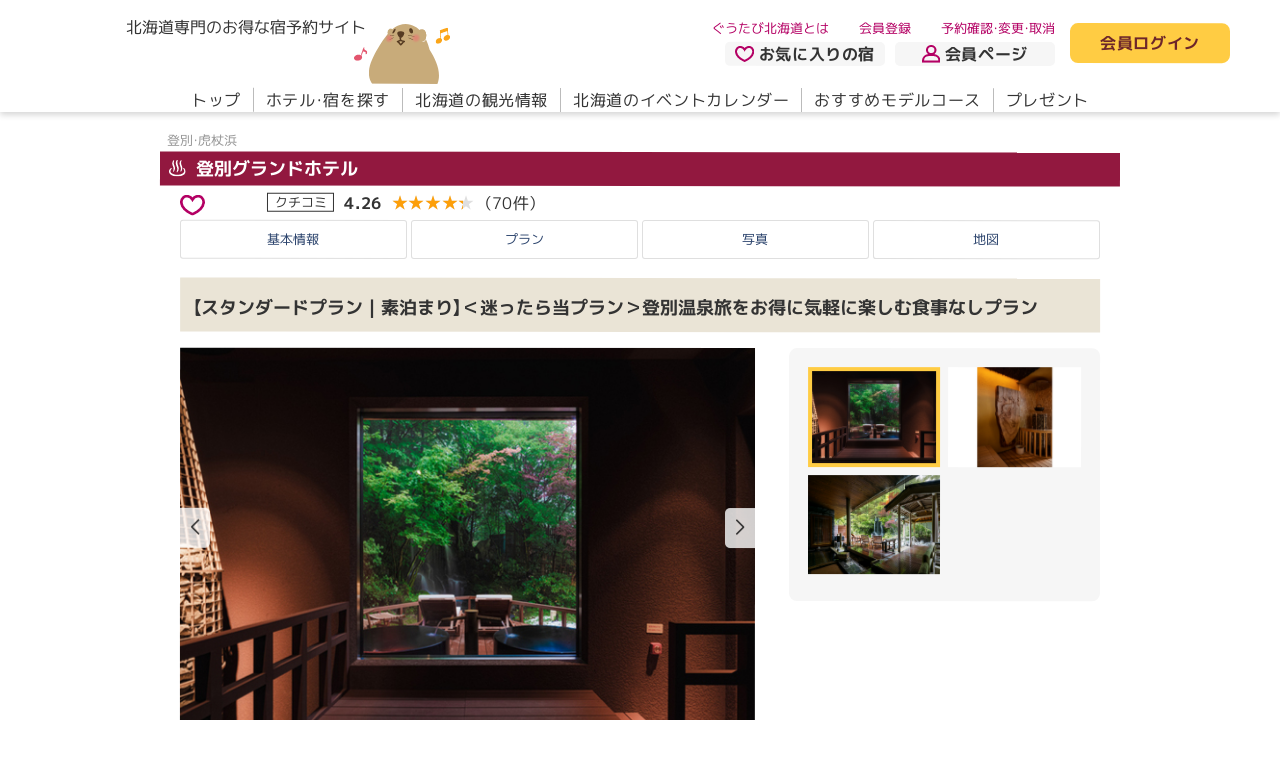

--- FILE ---
content_type: text/html; charset=utf-8
request_url: https://www.gutabi.jp/hotel/base/227/plan/index/355993?mm=3&w%5Bh_i__a%5D=8&w%5Bh_i__hsa%5D=14&w%5Bp_w__d_f%5D=1&w%5Bpe%5D%5B0%5D%5Ba%5D=2&w%5Bprt_w__room%5D=1&yyyy=2025
body_size: 24197
content:
<!DOCTYPE html>
<html lang="ja">
  <head>
  <!--default-->
  <meta charset="utf-8">
  <meta name="viewport" content="width=device-width,initial-scale=1,user-scalable=yes">
  <meta name="SKYPE_TOOLBAR" content="SKYPE_TOOLBAR_PARSER_COMPATIBLE">
  <meta http-equiv="X-UA-Compatible" content="IE=edge">
    <meta name="description" content="登別・虎杖浜 ◆新千歳空港より高速道路を使用し車で約６０分。
◆JR登別駅からタクシー又は 路線バスで約15分。(登別駅は小さいので 出るとすぐ各乗り場があります)
◆登別温泉バスターミナルはホテル正面。 徒歩1分。
◆駐車場100台収容（無料）
◆札幌からお越しの際には、当ホテルまで運行している
  【遊湯ライナー登別号】ご利用が便利です。
    ※ご利用人数が0名の場合は運行をお休みいたします。
    ※ご利用日の3日前18:00までにお申し込み下さい。
    遊湯ライナー登別号オペレーションセンター
    TEL011-223-1888（年中無休 9:00～18:00）
">
    <meta name="keywords" content="登別グランドホテル,ホテル,ホテル予約,温泉,食事,予約,料金,プラン,登別・虎杖浜,北海道" />
  <title>【スタンダードプラン｜素泊まり】＜迷ったら当プラン＞登別温泉旅をお得に気軽に楽しむ食事なしプラン｜登別グランドホテル｜ぐうたび北海道</title>
    <link rel="canonical" href="https://www.gutabi.jp/hotel/base/227/plan/index/355993?mm=3&amp;w%5Bh_i__a%5D=8&amp;w%5Bh_i__hsa%5D=14&amp;w%5Bp_w__d_f%5D=1&amp;w%5Bpe%5D%5B0%5D%5Ba%5D=2&amp;w%5Bprt_w__room%5D=1&amp;yyyy=2025">

          <!-- Google Tag Manager -->
      <script>(function(w,d,s,l,i){w[l]=w[l]||[];w[l].push({'gtm.start':
      new Date().getTime(),event:'gtm.js'});var f=d.getElementsByTagName(s)[0],
      j=d.createElement(s),dl=l!='dataLayer'?'&l='+l:'';j.async=true;j.src=
      'https://www.googletagmanager.com/gtm.js?id='+i+dl;f.parentNode.insertBefore(j,f);
      })(window,document,'script','dataLayer','GTM-W3LW35D');</script>
      <!-- End Google Tag Manager -->


    <!--ogp-->
    <meta property="og:type" content="website">
    <meta property="og:locale" content="ja_JP">
    <meta property="og:title" content="【スタンダードプラン｜素泊まり】＜迷ったら当プラン＞登別温泉旅をお得に気軽に楽しむ食事なしプラン｜登別グランドホテル｜ぐうたび北海道">
      <meta property="og:description" content="登別・虎杖浜 ◆新千歳空港より高速道路を使用し車で約６０分。
◆JR登別駅からタクシー又は 路線バスで約15分。(登別駅は小さいので 出るとすぐ各乗り場があります)
◆登別温泉バスターミナルはホテル正面。 徒歩1分。
◆駐車場100台収容（無料）
◆札幌からお越しの際には、当ホテルまで運行している
  【遊湯ライナー登別号】ご利用が便利です。
    ※ご利用人数が0名の場合は運行をお休みいたします。
    ※ご利用日の3日前18:00までにお申し込み下さい。
    遊湯ライナー登別号オペレーションセンター
    TEL011-223-1888（年中無休 9:00～18:00）
">
    <meta property="og:url" content="https://www.gutabi.jp/hotel/base/227/plan/index/355993?mm=3&amp;w%5Bh_i__a%5D=8&amp;w%5Bh_i__hsa%5D=14&amp;w%5Bp_w__d_f%5D=1&amp;w%5Bpe%5D%5B0%5D%5Ba%5D=2&amp;w%5Bprt_w__room%5D=1&amp;yyyy=2025">
    <meta property="og:site_name" content="ぐうたび北海道">
    <meta property="og:image" content="https://static.gutabi.jp/static/responsive/images/ogp.jpg">
    <meta name="thumbnail" content="https://static.gutabi.jp/static/responsive/images/thumbnail.jpg">
    <link rel="icon" href="https://static.gutabi.jp/favicon.ico" />
    <link rel="apple-touch-icon" href="https://static.gutabi.jp/static/responsive/images/apple-touch-icon.png">
    <link rel="icon" type="image/png" href="https://static.gutabi.jp/static/responsive/images/apple-touch-icon.png" sizes="300x300">
    <link rel="manifest" href="https://static.gutabi.jp/manifest.webmanifest">

    <!--json_ld-->
    <script type="application/ld+json">
      {
        "@context":"http://schema.org",
        "@type":"website",
        "name":"ぐうたび北海道",
        "inLanguage":"jp",
        "publisher": {
            "@type": "Organization",
            "name": "サイト管理会社",
            "logo": {
                "@type": "ImageObject",
                "url": "https://static.gutabi.jp/static/responsive/images/ogp.jpg"
            }
        },
        "headline":"【スタンダードプラン｜素泊まり】＜迷ったら当プラン＞登別温泉旅をお得に気軽に楽しむ食事なしプラン｜登別グランドホテル｜ぐうたび北海道",
        "description":"登別・虎杖浜 ◆新千歳空港より高速道路を使用し車で約６０分。
◆JR登別駅からタクシー又は 路線バスで約15分。(登別駅は小さいので 出るとすぐ各乗り場があります)
◆登別温泉バスターミナルはホテル正面。 徒歩1分。
◆駐車場100台収容（無料）
◆札幌からお越しの際には、当ホテルまで運行している
  【遊湯ライナー登別号】ご利用が便利です。
    ※ご利用人数が0名の場合は運行をお休みいたします。
    ※ご利用日の3日前18:00までにお申し込み下さい。
    遊湯ライナー登別号オペレーションセンター
    TEL011-223-1888（年中無休 9:00～18:00）
",
        "url":"https://www.gutabi.jp/hotel/base/227/plan/index/355993?mm=3&amp;w%5Bh_i__a%5D=8&amp;w%5Bh_i__hsa%5D=14&amp;w%5Bp_w__d_f%5D=1&amp;w%5Bpe%5D%5B0%5D%5Ba%5D=2&amp;w%5Bprt_w__room%5D=1&amp;yyyy=2025"
      }
    </script>

  <!--css_lib-->
  <link rel="stylesheet" href="https://cdn.jsdelivr.net/npm/swiper@9.2.4/swiper-bundle.min.css">
  <link rel="stylesheet" href="https://cdn.jsdelivr.net/npm/flatpickr@4.6.13/dist/flatpickr.min.css">
  <link rel="stylesheet" href="https://static.gutabi.jp/static/responsive/css/lib/flatpickr/theme.css">
  <link rel="stylesheet" href="https://static.gutabi.jp/static/responsive/css/lib/fontawesome/fontawesome.min.css">
  <link rel="stylesheet" href="https://static.gutabi.jp/static/responsive/css/lib/fontawesome/regular.min.css">
  <link rel="stylesheet" href="https://cdn.jsdelivr.net/npm/@fancyapps/ui@5.0.19/dist/fancybox/fancybox.css">

  <!--css-->
  <link rel="stylesheet" href="https://static.gutabi.jp/static/responsive/css/style.css?ver=4">
  

  <!--font-->
  <link rel="preconnect" href="https://fonts.googleapis.com">
  <link rel="preconnect" href="https://fonts.gstatic.com" crossorigin>
  <link href="https://fonts.googleapis.com/css2?family=M+PLUS+1p:wght@400;700&display=swap" rel="stylesheet">
  <link rel="stylesheet" href="https://cdn.jsdelivr.net/npm/yakuhanjp@3.4.1/dist/css/yakuhanrp.min.css">

  <!--fontawesome-->
  <script src="https://static.gutabi.jp/static/responsive/js/lib/fontawesome/fontawesome.min.js"></script>
  <script src="https://static.gutabi.jp/static/responsive/js/lib/fontawesome/regular.min.js"></script>
  <script src="https://static.gutabi.jp/static/responsive/js/lib/fontawesome/solid.min.js"></script>

  <!--WP-->
  <script defer src="https://static.gutabi.jp/static/responsive/js/lib/wp/gutabi.blog.js"></script>

  <!--js_lib-->
  <script src="https://cdn.jsdelivr.net/npm/swiper@8.3.1/swiper-bundle.min.js"></script>
  <script src="https://cdn.jsdelivr.net/npm/flatpickr@4.6.13/dist/flatpickr.min.js"></script>
  <script src="https://cdn.jsdelivr.net/npm/@fancyapps/ui@5.0.19/dist/fancybox/fancybox.umd.js"></script>
  <script src="https://static.gutabi.jp/static/responsive/js/lib/flatpickr/ja.js"></script>
  <script src="https://cdnjs.cloudflare.com/ajax/libs/image-map-resizer/1.0.10/js/imageMapResizer.min.js"></script>
  <script src="https://cdnjs.cloudflare.com/ajax/libs/lottie-web/5.12.2/lottie.min.js"></script>

  <script>
//<![CDATA[

      const gutabi_holidays = ["2026-1-12","2026-2-11","2026-2-23","2026-3-20","2026-3-21","2026-4-29","2026-5-3","2026-5-4","2026-5-5","2026-5-6","2026-7-20","2026-8-11","2026-9-21","2026-9-22","2026-9-23","2026-10-12","2026-11-3","2026-11-23","2027-1-1","2027-1-11","2027-2-11","2027-2-23","2027-3-21","2027-3-22","2027-4-29","2027-5-3","2027-5-4","2027-5-5","2027-7-19","2027-8-11","2027-9-20","2027-9-23","2027-10-11","2027-11-3","2027-11-23"];

//]]>
</script>  <!--js-->
  <script defer src="https://static.gutabi.jp/static/responsive/js/setting.js"></script>
  <script defer src="https://static.gutabi.jp/static/responsive/js/main.js"></script>
  <script defer src="https://static.gutabi.jp/static/responsive/js/web_application.js"></script>
  

</head>
  <body>
          <!-- Google Tag Manager (noscript) -->
      <noscript><iframe src="https://www.googletagmanager.com/ns.html?id=GTM-W3LW35D"
      height="0" width="0" style="display:none;visibility:hidden"></iframe></noscript>
      <!-- End Google Tag Manager (noscript) -->


    <div id="hotel_base_plan_index">

      <header>
  <div class="sec__in__l">
    <div class="flex">
      <div>
        <h1 class="h-logo flex">
          <a href="/">
            <span class="fs__txt__16">北海道専門のお得な宿予約サイト</span>
            <img alt="ぐうたび北海道" src="https://static.gutabi.jp/static/responsive/images/logo.svg" />
</a>          <a href="/gukiti">
            <img alt="ぐうきち" src="https://static.gutabi.jp/static/responsive/images/header/h_gukiti.svg" />
</a>        </h1>
        <aside data-click="h-menu" class="display__block__sp">
          <div>
            <div><span>メニューボタン</span></div>
          </div>
          <div class="color__txt__blue1"><span class="act">メニュー</span><span class="non">閉じる</span></div>
        </aside>
      </div>
      <nav class="nav-sub flex">
        <div>
          <ul class="flex fs__txt__13">
            <li><a class="color__txt__red1" href="/info/about">ぐうたび北海道とは</a></li>
              <li class="login__block__inactive"><a class="color__txt__red1" href="/member">会員登録</a></li>
            <li><a class="color__txt__red1" href="/mypage#reservation">予約確認・変更・取消</a></li>
          </ul>
          <ul class="flex fw__bold">
            <li>
              <a class="color__bg__black5 flex" href="/mypage#bookmark"><img src="https://static.gutabi.jp/static/responsive/images/ico_heart1.svg" />お気に入りの宿</a>
            </li>
            <li class="display__block__pc">
              <a class="color__bg__black5 flex" href="/mypage"><img src="https://static.gutabi.jp/static/responsive/images/ico_man.svg" />会員ページ</a>
            </li>
            <li class="display__block__sp">
                <a class="login__block__inactive color__bg__black5 flex" href="/index/login"><img src="https://static.gutabi.jp/static/responsive/images/ico_key.svg" />会員ログイン</a>
            </li>
          </ul>
        </div>
          <p class="display__block__pc login__block__inactive">
            <a class="color__bg__yellow1 color__txt__red2 fw__bold" href="/index/login">会員ログイン</a>
          </p>
        
      </nav>
    </div>
    <nav data-click-tg="h-menu" class="nav-main">
      <div>
        <ul class="display__block__sp">
            <li class="login__block__inactive">
              <a href="/index/login">会員ログイン</a>
            </li>
            <li class="login__block__inactive">
              <a href="/member">会員登録</a>
            </li>
          <li>
            <a href="/mypage#reservation">予約確認・変更・取消</a>
          </li>
        </ul>
        <ul class="nav flex">
          <li><a data-hover href="/">トップ</a></li>
          <li>
              <a data-hover href="/search/hotel">ホテル・宿を探す</a>
          </li>
          <li><a data-hover href="/spot">北海道の観光情報</a></li>
          <li><a data-hover href="/event">北海道のイベントカレンダー</a></li>
          <li><a data-hover href="/modelcourse">おすすめモデルコース</a></li>
          <li><a data-hover href="/questionnaire">プレゼント</a></li>
        </ul>
        <ul class="display__block__sp">
          <li class="info-about">
            <a href="/info/about"><img src="https://static.gutabi.jp/static/responsive/images/ico_wakaba.svg" />ぐうたび北海道とは</a>
          </li>
          <li>
            <a href="/gukiti">
              <small class="fs__txt__13">ぐうたび北海道のキャラクター</small><br>ぐうキチについて
</a>          </li>
        </ul>
      </div>
    </nav>
  </div>
</header>



      <main roke="main">
        <div id="main">

          
<section class="sec01">
  <div class="sec__in__s">

    <h1 class="mod__item__tit11">
      <small class="fw__normal color__txt__black2 fs__txt__13">登別・虎杖浜</small>
      <b class="fw__bold color__txt__white1 color__bg__red5 fs__txt__18">
        <a href="/hotel/base/227?w%5Bh_i__a%5D=8&amp;w%5Bh_i__hsa%5D=14&amp;w%5Bp_w__d_f%5D=1&amp;w%5Bpe%5D%5B0%5D%5Ba%5D=2&amp;w%5Bprt_w__room%5D=1">
          <img src="https://static.gutabi.jp/static/responsive/images/ico_onsen2.svg" />
          
          登別グランドホテル
</a>      </b>
    </h1>

      <div class="mod__item__rating1 flex">
          <figure data-fancybox data-src="#bookmark-login-box" data-type="inline">
            <img src="https://static.gutabi.jp/static/responsive/images/ico_heart1.svg" alt="">
          </figure>
          <div id="bookmark-login-box" style="display:none;">
            <p class="color__txt__red1 txt fw__bold">お気に入りの宿は<br>ぐうたび会員限定のサービスです。</p>
            <p class="btn"><a class="color__txt__red2 color__bg__yellow1 fw__bold" href="/index/login">ログイン</a></p>
            <p class="btn"><a class="color__txt__red2 color__bg__yellow1 fw__bold" href="/member">無料で新規会員登録する</a></p>
          </div>

        <dl class="flex">
          <dt class="fs__txt__13">
            <a href="/hotel/base/227/rating?w%5Bh_i__a%5D=8&amp;w%5Bh_i__hsa%5D=14&amp;w%5Bp_w__d_f%5D=1&amp;w%5Bpe%5D%5B0%5D%5Ba%5D=2&amp;w%5Bprt_w__room%5D=1">クチコミ</a>
          </dt>
          <dd class="flex">
            <a class="flex" href="/hotel/base/227/rating?w%5Bh_i__a%5D=8&amp;w%5Bh_i__hsa%5D=14&amp;w%5Bp_w__d_f%5D=1&amp;w%5Bpe%5D%5B0%5D%5Ba%5D=2&amp;w%5Bprt_w__room%5D=1">
              <b class="fs__txt__21 fw__bold">4.26</b>
              <span class="rate__wrap" data-rate="4.26">
                <span class="rate__max color__txt__black4">★★★★★</span>
                <span class="rate__num color__txt__yellow4">★★★★★</span>
              </span>
              <small>（70件）</small>
</a>          </dd>
        </dl>
        <ul class="flex fs__txt__13">
        </ul>
      </div>
      <!--/cat-->

  </div>
</section>

<nav class="sec02">
  <div class="sec__in__s">
    <div>
      <ul class="flex mod__item__list8__wrap color__txt__blue1 fs__txt__13">
          <li class="mod__item__list8"><a href="/hotel/base/227?w%5Bh_i__a%5D=8&amp;w%5Bh_i__hsa%5D=14&amp;w%5Bp_w__d_f%5D=1&amp;w%5Bpe%5D%5B0%5D%5Ba%5D=2&amp;w%5Bprt_w__room%5D=1">基本情報</a></li>
          <li class="mod__item__list8"><a href="/hotel/base/227/plan?w%5Bh_i__a%5D=8&amp;w%5Bh_i__hsa%5D=14&amp;w%5Bp_w__d_f%5D=1&amp;w%5Bpe%5D%5B0%5D%5Ba%5D=2&amp;w%5Bprt_w__room%5D=1">プラン</a></li>
          <li class="mod__item__list8"><a href="/hotel/base/227/gallery?w%5Bh_i__a%5D=8&amp;w%5Bh_i__hsa%5D=14&amp;w%5Bp_w__d_f%5D=1&amp;w%5Bpe%5D%5B0%5D%5Ba%5D=2&amp;w%5Bprt_w__room%5D=1">写真</a></li>
          <li class="mod__item__list8"><a href="/hotel/base/227?w%5Bh_i__a%5D=8&amp;w%5Bh_i__hsa%5D=14&amp;w%5Bp_w__d_f%5D=1&amp;w%5Bpe%5D%5B0%5D%5Ba%5D=2&amp;w%5Bprt_w__room%5D=1#access">地図</a></li>
      </ul>
    </div>
  </div>
</nav>



<section class="sec03">
  <div class="sec__in__s">
    <div>
      <div class="mod__item__tit13">
        <h2 class="color__bg__yellow6">
          <span class="fs__txt__13">
          </span>
          <span class="fs__txt__18">【スタンダードプラン｜素泊まり】＜迷ったら当プラン＞登別温泉旅をお得に気軽に楽しむ食事なしプラン</span>
        </h2>
        <ul class="flex color__txt__black2 fs__txt__11">
        </ul>
      </div>

      <div class="mod__slider" data-swiper-type="type8">
  <div class="flex">
    <div class="slider">
      <div class="swiper">
        <ul class="swiper-wrapper">
            <li class="swiper-slide">
              <figure><img src="https://static.gutabi.jp/images/hotel_image/file/9/94260/597x448/146_lincoln_image_download20220910-27225-h7fwj7-0.jpg" /></figure>
              <p class="txt__justify fs__txt__13">◆鬼サウナ／サウナ室、水風呂、休憩スペースの前で流れる滝は当館が一押しする景観です。（一例）</p>
            </li>
            <li class="swiper-slide">
              <figure><img src="https://static.gutabi.jp/images/hotel_image/file/9/99845/597x448/146_lincoln_image_download20230731-27125-2c9pm1-0.jpg" /></figure>
              <p class="txt__justify fs__txt__13">◆熊サウナ／80度の中温設定で、「ぬくぬく安らぐ」ウェット＆マイルドなサウナです（一例）</p>
            </li>
            <li class="swiper-slide">
              <figure><img src="https://static.gutabi.jp/images/hotel_image/file/10/104169/597x448/146_lincoln_image_download20240305-15465-1ron5fm-0.jpg" /></figure>
              <p class="txt__justify fs__txt__13">◆鬼サウナ／2022年にオープンした鬼サウナで日々の疲れを癒しととのってください。（一例）</p>
            </li>
        </ul>
        <div class="swiper-pagination"></div>
        <div class="swiper-button-next"></div>
        <div class="swiper-button-prev"></div>
      </div>
    </div>
    <div class="thumb">
      <ul class="swiper-wrapper">
          <li class="swiper-slide"><img src="https://static.gutabi.jp/images/hotel_image/file/9/94260/597x448/146_lincoln_image_download20220910-27225-h7fwj7-0.jpg" /></li>
          <li class="swiper-slide"><img src="https://static.gutabi.jp/images/hotel_image/file/9/99845/597x448/146_lincoln_image_download20230731-27125-2c9pm1-0.jpg" /></li>
          <li class="swiper-slide"><img src="https://static.gutabi.jp/images/hotel_image/file/10/104169/597x448/146_lincoln_image_download20240305-15465-1ron5fm-0.jpg" /></li>
      </ul>
    </div>
  </div>
</div>

      
    </div>
</section>


<section class="sec04">
  <div class="sec__in__s">
    <div>
      <div class="flex info">

        <div class="hotel mod__item__box3">
  <ul class="date">
    <li>
      <dl>
        <dt class="fs__txt__13">料金</dt>
        <dd class="flex">
            <ul class="price flex">
                <li>
                  <b class="fw__normal color__txt__red1">1人：￥28,050～</b>
                </li>
                <li>2人合計：￥56,100～</li>
            </ul>
            <p class="fs__txt__13">※料金は税込・サ込</p>
        </dd>
      </dl>
    </li>
    <li>
      <dl class="flex">
        <dt class="fs__txt__13">食事</dt>
        <dd>
          <p>食事なし</p>
        </dd>
      </dl>
    </li>
    <li>
      <dl class="flex">
        <dt class="fs__txt__13">チェックイン</dt>
        <dd>
          <p>15:00～21:00</p>
        </dd>
      </dl>
    </li>
    <li>
      <dl class="flex">
        <dt class="fs__txt__13">チェックアウト</dt>
        <dd>
          <p>10:00</p>
        </dd>
      </dl>
    </li>
    <li>
      <dl>
        <dt class="fs__txt__13">部屋紹介</dt>
        <dd>
          <div class="flex photo">
              <figure><img alt="◆露天風呂付き和室　※人口ラジウム鉱泉（客室一例）" src="https://static.gutabi.jp/images/hotel_image/file/8/88708/281x212/146_lincoln_image_download20211222-27105-1ji00lq-0.jpg" /></figure>
            <p>【禁煙】露天風呂付き和室（43平米）</p>
          </div>
        </dd>
      </dl>
    </li>
    <li>
      <dl>
        <dt class="fs__txt__13">客室設備</dt>
        <dd>
          <p>バス/禁煙/インターネット接続</p>
        </dd>
      </dl>
    </li>
    <li>
      <div data-aco-more-tg="more" class="view">
        <dl>
          <dt class="fs__txt__13">プラン内容</dt>
          <dd>
            <p>＜旅は気分気ままに♪という方に◎＞<br />～温泉も観光スポットもたくさんある「登別旅」は素泊まりプランもおすすめ～<br /><br />登別は北海道の歴史とともに人々を癒してきた<br />日本有数の温泉地。<br />さらには、クマ牧場、マリンパーク、伊達時代村と<br />近隣の観光スポットも沢山あります。<br /><br />どこに行こうか、何を食べようか<br />ギリギリまで迷ってしまう方には、素泊りプランもオススメです。<br /><br />登別グランドホテルの温泉とサウナもぜひお愉しみください。<br /><br />※お食事なしの素泊まりプランです。<br /><br />※近隣の飲食店が休業日の場合もありますので、ご了承下さい。<br /><br />※小学生は、子供をお選び下さいませ。<br />　2歳～未就学児の場合は、布団のあり・なしでお選び下さいませ。<br />※0歳・1歳のお子様は乳児とみなし無料でございます。<br />　予約登録はせずにホテルまでご連絡下さいませ。<br />※乳幼児のお子様にはお食事・寝具は付きません。<br /><br />※展望スイート・展望ツイン・スーペリアハリウッドツインをご予約のお客様は、チェックイン14:00、チェックアウト11:00となります。<br /><br />【サウナ施設】<br />★★★「サウナシュラン2023」全国5位受賞★★★<br /><br />■鬼灯の湯<br />鬼サウナ／「鬼」の名に負けじと110度の高温設定を実現したオートロウリュ式サウナ。サウナ室からは、ととのいながら滝と北海道の自然を眺められます。<br /><br />清流サウナ／登別の沢水のセルフロウリュウとセルフウィスキングをお楽しみいただけるメディテーションサウナ。約80度の中温サウナです。<br /><br />樽水風呂／直径・深さ170cmの巨大樽水風呂。道内でも有数の深さを楽しめる水風呂です。<br />※12月～3月の期間はご利用頂けません<br /><br />■竜胆の湯<br />熊サウナ／80度の中温設定で、「ぬくぬく安らぐ」ウェット＆マイルドなサウナ。ウォール(壁)でロウリュする「ウォーリュ」を楽しめます。<br /><br />【温泉】<br />■本格ドーム型ローマ風大浴場<br />■庭園露天風呂<br /><br />※鬼灯の湯と竜胆の湯は、男女入れ替え制です。<br />チェックインした際、奇数日は女性風呂が鬼灯の湯、偶数日は男性風呂が鬼灯の湯となります。<br />夜中に男女入替を行いますので、ご宿泊の際には男女ともに鬼サウナをご利用頂けます。<br /><br />【注意】入湯税額は大人お1人様300円となります。<br /><br />※2026年4月1日から宿泊税（100～500円）を宿泊料金に応じて現地で別途ご精算いただきます。</p>
          </dd>
        </dl>
        <dl>
          <dt class="fs__txt__13">お支払いについて</dt>
          <dd>
            <p>
              支払方法：<br>
現地決済 / カード利用可（JCB／Master／UC／NICOS／UFJ／VISA／AMEX／ダイナース／デビットカード）<br>
<br>
子ども料金：<br>
  小学生　
      70
      ％
  <br>
  幼児（食事・布団あり）　
    受け入れなし
  <br>
  幼児（食事あり）　
    受け入れなし
  <br>
  幼児（布団あり）　
    受け入れなし
  <br>
  幼児（食事・布団なし）　
      3,300
      円
  <br>
<br>
料金特記：<br>
  ・2026年4月1日から、北海道条例により1人1泊あたり（～19,999円：100円、20,000円～49,999円：200円、50,000円～：500円）の宿泊税を別途現地にていただきます。<br>
  <br>
  入湯税：<br>
  大人：￥300
  　小人：なし<br>
<br>
予約金：<br>
設定されておりません

              <br>
              <br>
              キャンセル規定：<br>
                <table class="cancellation-policy">
    <tbody>
        <tr>
          <th>3日前</th>
          <td>宿泊料金の30％</td>
        </tr>
        <tr>
          <th>2日前</th>
          <td>宿泊料金の30％</td>
        </tr>
        <tr>
          <th>1日前</th>
          <td>宿泊料金の50％</td>
        </tr>
        <tr>
          <th>当日</th>
          <td>宿泊料金の100％</td>
        </tr>
        <tr>
          <th>無断不泊</th>
          <td>宿泊料金の100％</td>
        </tr>
    </tbody>
  </table>
<br>
補足事項：<br>
いかなる理由においてもキャンセル料の免除はございません。
<br>

            </p>
          </dd>
        </dl>
      </div>
    </li>
  </ul>
  <p class="btn"><a data-aco-more="more" data-aco-more-height="200"><span class="on">もっと見る</span><span class="off">折りたたむ</span></a></p>
</div>
<!--/hotel-->


        <div class="cal mod__item__box4" id="prices">
          <h2 class="fs__txt__18">空室状況・料金</h2>
          <p class="fs__txt__13 txt">※括弧内は大人お一人様あたりの料金です。（消費税込・サービス料込）</p>
          <div id="calendar" class="day">
            <div class="mod__calendar">
              <h3 class="fs__txt__18 color__txt__red1">月と日付を選択して予約へ</h3>
              <nav>
                <div class="mod__slider" data-swiper-type="type11" data-swiper-ini-num="0">
                  <div class="swiper">
                    <ul class="swiper-wrapper fs__txt__13 fw__bold">
                        <li class="swiper-slide active"><a href="/hotel/base/227/plan/index/355993?mm=1&amp;w%5Bh_i__a%5D=8&amp;w%5Bh_i__hsa%5D=14&amp;w%5Bp_w__d_f%5D=1&amp;w%5Bpe%5D%5B0%5D%5Ba%5D=2&amp;w%5Bprt_w__room%5D=1&amp;yyyy=2026#prices">1月</a></li>
                        <li class="swiper-slide"><a href="/hotel/base/227/plan/index/355993?mm=2&amp;w%5Bh_i__a%5D=8&amp;w%5Bh_i__hsa%5D=14&amp;w%5Bp_w__d_f%5D=1&amp;w%5Bpe%5D%5B0%5D%5Ba%5D=2&amp;w%5Bprt_w__room%5D=1&amp;yyyy=2026#prices">2月</a></li>
                        <li class="swiper-slide"><a href="/hotel/base/227/plan/index/355993?mm=3&amp;w%5Bh_i__a%5D=8&amp;w%5Bh_i__hsa%5D=14&amp;w%5Bp_w__d_f%5D=1&amp;w%5Bpe%5D%5B0%5D%5Ba%5D=2&amp;w%5Bprt_w__room%5D=1&amp;yyyy=2026#prices">3月</a></li>
                        <li class="swiper-slide"><a href="/hotel/base/227/plan/index/355993?mm=4&amp;w%5Bh_i__a%5D=8&amp;w%5Bh_i__hsa%5D=14&amp;w%5Bp_w__d_f%5D=1&amp;w%5Bpe%5D%5B0%5D%5Ba%5D=2&amp;w%5Bprt_w__room%5D=1&amp;yyyy=2026#prices">4月</a></li>
                        <li class="swiper-slide"><a href="/hotel/base/227/plan/index/355993?mm=5&amp;w%5Bh_i__a%5D=8&amp;w%5Bh_i__hsa%5D=14&amp;w%5Bp_w__d_f%5D=1&amp;w%5Bpe%5D%5B0%5D%5Ba%5D=2&amp;w%5Bprt_w__room%5D=1&amp;yyyy=2026#prices">5月</a></li>
                        <li class="swiper-slide"><a href="/hotel/base/227/plan/index/355993?mm=6&amp;w%5Bh_i__a%5D=8&amp;w%5Bh_i__hsa%5D=14&amp;w%5Bp_w__d_f%5D=1&amp;w%5Bpe%5D%5B0%5D%5Ba%5D=2&amp;w%5Bprt_w__room%5D=1&amp;yyyy=2026#prices">6月</a></li>
                        <li class="swiper-slide"><a href="/hotel/base/227/plan/index/355993?mm=7&amp;w%5Bh_i__a%5D=8&amp;w%5Bh_i__hsa%5D=14&amp;w%5Bp_w__d_f%5D=1&amp;w%5Bpe%5D%5B0%5D%5Ba%5D=2&amp;w%5Bprt_w__room%5D=1&amp;yyyy=2026#prices">7月</a></li>
                        <li class="swiper-slide"><a href="/hotel/base/227/plan/index/355993?mm=8&amp;w%5Bh_i__a%5D=8&amp;w%5Bh_i__hsa%5D=14&amp;w%5Bp_w__d_f%5D=1&amp;w%5Bpe%5D%5B0%5D%5Ba%5D=2&amp;w%5Bprt_w__room%5D=1&amp;yyyy=2026#prices">8月</a></li>
                        <li class="swiper-slide"><a href="/hotel/base/227/plan/index/355993?mm=9&amp;w%5Bh_i__a%5D=8&amp;w%5Bh_i__hsa%5D=14&amp;w%5Bp_w__d_f%5D=1&amp;w%5Bpe%5D%5B0%5D%5Ba%5D=2&amp;w%5Bprt_w__room%5D=1&amp;yyyy=2026#prices">9月</a></li>
                        <li class="swiper-slide"><a href="/hotel/base/227/plan/index/355993?mm=10&amp;w%5Bh_i__a%5D=8&amp;w%5Bh_i__hsa%5D=14&amp;w%5Bp_w__d_f%5D=1&amp;w%5Bpe%5D%5B0%5D%5Ba%5D=2&amp;w%5Bprt_w__room%5D=1&amp;yyyy=2026#prices">10月</a></li>
                        <li class="swiper-slide"><a href="/hotel/base/227/plan/index/355993?mm=11&amp;w%5Bh_i__a%5D=8&amp;w%5Bh_i__hsa%5D=14&amp;w%5Bp_w__d_f%5D=1&amp;w%5Bpe%5D%5B0%5D%5Ba%5D=2&amp;w%5Bprt_w__room%5D=1&amp;yyyy=2026#prices">11月</a></li>
                        <li class="swiper-slide"><a href="/hotel/base/227/plan/index/355993?mm=12&amp;w%5Bh_i__a%5D=8&amp;w%5Bh_i__hsa%5D=14&amp;w%5Bp_w__d_f%5D=1&amp;w%5Bpe%5D%5B0%5D%5Ba%5D=2&amp;w%5Bprt_w__room%5D=1&amp;yyyy=2026#prices">12月</a></li>
                        <li class="swiper-slide"><a href="/hotel/base/227/plan/index/355993?mm=1&amp;w%5Bh_i__a%5D=8&amp;w%5Bh_i__hsa%5D=14&amp;w%5Bp_w__d_f%5D=1&amp;w%5Bpe%5D%5B0%5D%5Ba%5D=2&amp;w%5Bprt_w__room%5D=1&amp;yyyy=2027#prices">1月</a></li>
                        <li class="swiper-slide"><a href="/hotel/base/227/plan/index/355993?mm=2&amp;w%5Bh_i__a%5D=8&amp;w%5Bh_i__hsa%5D=14&amp;w%5Bp_w__d_f%5D=1&amp;w%5Bpe%5D%5B0%5D%5Ba%5D=2&amp;w%5Bprt_w__room%5D=1&amp;yyyy=2027#prices">2月</a></li>
                    </ul>
                  </div>
                  <div class="swiper-button-next"></div>
                  <div class="swiper-button-prev"></div>
                </div>
                <ul class="flex">
                  <li id="data__res__cal__in" class="txt">2026年01月</li>
                </ul>
              </nav>
              <table>
                <tr>
                  <th class="sun">日</th>
                  <th class="mon">月</th>
                  <th class="tue">火</th>
                  <th class="wed">水</th>
                  <th class="thu">木</th>
                  <th class="fri">金</th>
                  <th class="sat">土</th>
                </tr>
                  <tr>
                      <td class="sun none">
                        <div class="day">28</div><div class="price"><b>&nbsp;</b><small>&nbsp;</small></div><div class="room"><span>&nbsp;</span></div>
</td>                      <td class="mon none">
                        <div class="day">29</div><div class="price"><b>&nbsp;</b><small>&nbsp;</small></div><div class="room"><span>&nbsp;</span></div>
</td>                      <td class="tue none">
                        <div class="day">30</div><div class="price"><b>&nbsp;</b><small>&nbsp;</small></div><div class="room"><span>&nbsp;</span></div>
</td>                      <td class="wed none">
                        <div class="day">31</div><div class="price"><b>&nbsp;</b><small>&nbsp;</small></div><div class="room"><span>&nbsp;</span></div>
</td>                      <td class="thu none">
                        <div class="day">1</div><div class="price"><b>&nbsp;</b><small>&nbsp;</small></div><div class="room"><span>&nbsp;</span></div>
</td>                      <td class="fri none">
                        <div class="day">2</div><div class="price"><b>&nbsp;</b><small>&nbsp;</small></div><div class="room"><span>&nbsp;</span></div>
</td>                      <td class="sat none">
                        <div class="day">3</div><div class="price"><b>&nbsp;</b><small>&nbsp;</small></div><div class="room"><span>&nbsp;</span></div>
</td>                  </tr>
                  <tr>
                      <td class="sun none">
                        <div class="day">4</div><div class="price"><b>&nbsp;</b><small>&nbsp;</small></div><div class="room"><span>&nbsp;</span></div>
</td>                      <td class="mon none">
                        <div class="day">5</div><div class="price"><b>&nbsp;</b><small>&nbsp;</small></div><div class="room"><span>&nbsp;</span></div>
</td>                      <td class="tue none">
                        <div class="day">6</div><div class="price"><b>&nbsp;</b><small>&nbsp;</small></div><div class="room"><span>&nbsp;</span></div>
</td>                      <td class="wed none">
                        <div class="day">7</div><div class="price"><b>&nbsp;</b><small>&nbsp;</small></div><div class="room"><span>&nbsp;</span></div>
</td>                      <td class="thu none">
                        <div class="day">8</div><div class="price"><b>&nbsp;</b><small>&nbsp;</small></div><div class="room"><span>&nbsp;</span></div>
</td>                      <td class="fri none">
                        <div class="day">9</div><div class="price"><b>&nbsp;</b><small>&nbsp;</small></div><div class="room"><span>&nbsp;</span></div>
</td>                      <td class="sat none">
                        <div class="day">10</div><div class="price"><b>&nbsp;</b><small>&nbsp;</small></div><div class="room"><span>&nbsp;</span></div>
</td>                  </tr>
                  <tr>
                      <td class="sun none">
                        <div class="day">11</div><div class="price"><b>&nbsp;</b><small>&nbsp;</small></div><div class="room"><span>&nbsp;</span></div>
</td>                      <td class="mon none holiday">
                        <div class="day">12</div><div class="price"><b>&nbsp;</b><small>&nbsp;</small></div><div class="room"><span>&nbsp;</span></div>
</td>                      <td class="tue none">
                        <div class="day">13</div><div class="price"><b>&nbsp;</b><small>&nbsp;</small></div><div class="room"><span>&nbsp;</span></div>
</td>                      <td class="wed none">
                        <div class="day">14</div><div class="price"><b>&nbsp;</b><small>&nbsp;</small></div><div class="room"><span>&nbsp;</span></div>
</td>                      <td class="thu none">
                        <div class="day">15</div><div class="price"><b>&nbsp;</b><small>&nbsp;</small></div><div class="room"><span>&nbsp;</span></div>
</td>                      <td class="fri none">
                        <div class="day">16</div><div class="price"><b>&nbsp;</b><small>&nbsp;</small></div><div class="room"><span>&nbsp;</span></div>
</td>                      <td class="sat none">
                        <div class="day">17</div><div class="price"><b>&nbsp;</b><small>&nbsp;</small></div><div class="room"><span>&nbsp;</span></div>
</td>                  </tr>
                  <tr>
                      <td class="sun none">
                        <div class="day">18</div><div class="price"><b>&nbsp;</b><small>&nbsp;</small></div><div class="room"><span>&nbsp;</span></div>
</td>                      <td class="mon none">
                        <div class="day">19</div><div class="price"><b>&nbsp;</b><small>&nbsp;</small></div><div class="room"><span>&nbsp;</span></div>
</td>                      <td class="tue none">
                        <div class="day">20</div><div class="price"><b>&nbsp;</b><small>&nbsp;</small></div><div class="room"><span>&nbsp;</span></div>
</td>                      <td class="wed none">
                        <div class="day">21</div><div class="price"><b>&nbsp;</b><small>&nbsp;</small></div><div class="room"><span>&nbsp;</span></div>
</td>                      <td class="thu none">
                        <div class="day">22</div><div class="price"><b>&nbsp;</b><small>&nbsp;</small></div><div class="room"><span>&nbsp;</span></div>
</td>                      <td class="fri none">
                        <div class="day">23</div><div class="price"><b>&nbsp;</b><small>&nbsp;</small></div><div class="room"><span>✕</span></div>
</td>                      <td class="sat none">
                        <div class="day">24</div><div class="price"><b>&nbsp;</b><small>&nbsp;</small></div><div class="room"><span>✕</span></div>
</td>                  </tr>
                  <tr>
                      <td class="sun none">
                        <div class="day">25</div><div class="price"><b>&nbsp;</b><small>&nbsp;</small></div><div class="room"><span>✕</span></div>
</td>                      <td class="mon">
                        <a data-aco-cal="cal"><div class="day">26</div><div class="price"><b>64,900</b><small>(32,450)</small></div><div class="room"><b>1</b>室</div></a>
</td>                      <td class="tue none">
                        <div class="day">27</div><div class="price"><b>&nbsp;</b><small>&nbsp;</small></div><div class="room"><span>✕</span></div>
</td>                      <td class="wed none">
                        <div class="day">28</div><div class="price"><b>&nbsp;</b><small>&nbsp;</small></div><div class="room"><span>✕</span></div>
</td>                      <td class="thu none">
                        <div class="day">29</div><div class="price"><b>&nbsp;</b><small>&nbsp;</small></div><div class="room"><span>✕</span></div>
</td>                      <td class="fri none">
                        <div class="day">30</div><div class="price"><b>&nbsp;</b><small>&nbsp;</small></div><div class="room"><span>✕</span></div>
</td>                      <td class="sat none">
                        <div class="day">31</div><div class="price"><b>&nbsp;</b><small>&nbsp;</small></div><div class="room"><span>✕</span></div>
</td>                  </tr>
              </table>
              <p class="fs__txt__13">※予約受付は宿泊当日の19:00まで</p>
            </div>
          </div>
          <ul class="cv">
            <li data-aco-cal-tg="cal" class="res">
              <form action="/hotel/base/227/plan/price/355993#prices" accept-charset="UTF-8" method="get">
                <input type="hidden" name="w[h_i__a]" id="w_h_i__a" value="8" autocomplete="off" /><input type="hidden" name="w[h_i__hsa]" id="w_h_i__hsa" value="14" autocomplete="off" /><input type="hidden" name="w[pe][0][a]" id="w_pe_0_a" value="2" autocomplete="off" /><input type="hidden" name="w[prt_w__room]" id="w_prt_w__room" value="1" autocomplete="off" />
                <input type="hidden" name="w[date_str]" id="plan-price-date" autocomplete="off" />
                <a id="plan-price-submit" class="fw__bold color__txt__red2 color__bg__yellow1" href="#"><b class="color__txt__red1"><strong>1</strong></b>部屋大人<b class="color__txt__red1"><strong>2</strong></b>名<br><b id="data__res__cal__out" class="color__txt__red1"></b>で予約する</a>
</form>            </li>
            <li class="btn">
              <a class="fw__bold color__bg__black4" data-fancybox data-src="#search-box-plan" data-type="inline">
                人数・部屋数・泊数などの変更
              </a>
            </li>
          </ul>
        </div>
        <!--/cal-->

      </div>
    </div>
  </div>
</section>

  <section class="sec11">
    <div class="sec__in__s">
      <ul class="list">
          <li>
            <h3 class="fw__bold color__txt__white1 color__bg__red5 fs__txt__18">周辺の観光情報</h3>
            <div class="mod__slider" data-swiper-type="type10">
              <div class="swiper">
                <ul class="swiper-wrapper">
                    <li class="swiper-slide mod__item__list17">
                      <a href="/spot/detail/3269">
                        <div>
                            <figure><img alt="こちらが「地獄ラーメン0丁目」。こんなに赤いのに不思議とマイルドな辛さの旨味をぜひ味わってみて" src="https://static.gutabi.jp/images/spot/main_image/0/3269/w840c43/147_________.jpg" /></figure>
                          <div class="txt">
                            <h4>
                              <b class="color__txt__red1 line__clump__1 fw__bold">味の大王 登別温泉店</b>
                              <small class="color__txt__black2 fw__normal fs__txt__13 line__clump__1">登別・虎杖浜</small>
                            </h4>
                            <p class="cat flex fs__txt__13">
                              <span>食べる＆ショッピング</span>
                            </p>
                            <p class="txt fs__txt__14 line__clump__2">
                              登別グルメの代表格として、すっかり定着した「地獄ラーメン」。ノーマルの「地獄ラーメン0丁目（1,000円）」に、特製南蛮をスプーン1杯（1杯ごと＋50円）入れるごとに1丁目、2丁目と辛さが上がっていき、辛さの限界に挑戦する辛口系のラーメンです。10丁目以上を完食した挑戦者は店内に掲載されるとあって、全国から辛い物自慢が集まる人気店ですが、実は店主のおすすめは辛さ「0丁目」。スタンダードだからこそ、辛さと旨みのバランスが完成された一杯です。
                            </p>
                          </div>
                        </div>
</a>                    </li>
                    <li class="swiper-slide mod__item__list17">
                      <a href="/spot/detail/383">
                        <div>
                            <figure><img alt="春は高山植物が咲き、夏は原生林の緑に囲まれ、秋には紅葉で赤く燃え、冬は寒々しい雪景色の中でも湧出口から湧き出る熱い温泉。どの季節も見逃せません" src="https://static.gutabi.jp/images/spot/main_image/0/383/w840c43/148_10-13___.jpg" /></figure>
                          <div class="txt">
                            <h4>
                              <b class="color__txt__red1 line__clump__1 fw__bold">登別地獄谷（北海道遺産）</b>
                              <small class="color__txt__black2 fw__normal fs__txt__13 line__clump__1">登別・虎杖浜</small>
                            </h4>
                            <p class="cat flex fs__txt__13">
                              <span>自然景観</span>
                            </p>
                            <p class="txt fs__txt__14 line__clump__2">
                              約1万年前に笠山という活火山が噴火した時にできた、直径約450mの爆裂火口の跡です。多種類の泉質を持ち、世界的にも珍しい地獄谷は北海道遺産にも登録されています。また、1日1万トンもの温泉を湧出する、登別温泉の源泉でもあります。11ヘクタールもの面積で、谷にはいくつもの湧出口や噴気孔があり、ぶくぶくと煮えたぎって視界を遮るほどの湯煙が立ち上る様子が、まるで鬼が棲む地獄のような風景であることが名前の由来になっています。一周約10分の遊歩道があり、地獄谷展望台に登ると、火山ガスや熱湯を噴出す様を見られます。
                            </p>
                          </div>
                        </div>
</a>                    </li>
                    <li class="swiper-slide mod__item__list17">
                      <a href="/spot/detail/1314">
                        <div>
                            <figure><img alt="地の底から熱湯や水蒸気が、もうもうと立ち上がる登別地獄谷の紅葉風景" src="https://static.gutabi.jp/images/spot/main_image/0/1314/w840c43/1314_______1.jpg" /></figure>
                          <div class="txt">
                            <h4>
                              <b class="color__txt__red1 line__clump__1 fw__bold">登別地獄谷（紅葉）</b>
                              <small class="color__txt__black2 fw__normal fs__txt__13 line__clump__1">登別・虎杖浜</small>
                            </h4>
                            <p class="cat flex fs__txt__13">
                              <span>自然景観</span>
                            </p>
                            <p class="txt fs__txt__14 line__clump__2">
                              登別温泉街から徒歩で約10分の所にある直径約450mの爆裂火口跡「登別地獄谷」。周辺の木々は10月上旬頃から赤く染まりはじめ、温泉街へと広がります。ナナカマドやヤマウルシが美しく彩る見ごろは10月中旬。遊歩道から地獄谷展望台に登ると、噴き出る火山ガスや熱湯の煙の中に浮かび上がる鮮やかな紅葉を見ることができます。また、地獄谷の北側にある大湯沼や奥の湯周辺に広がる紅葉風景も見ごたえがあります。
                            </p>
                          </div>
                        </div>
</a>                    </li>
                    <li class="swiper-slide mod__item__list17">
                      <a href="/spot/detail/625">
                        <div>
                            <figure><img alt="登別温泉に宿泊したなら、ぜひ夜間の登別地獄谷散策をしてください。空模様や時間帯によって変わる幻想的な風景はリピート必至です" src="https://static.gutabi.jp/images/spot/main_image/0/625/w840c43/625______1.jpg" /></figure>
                          <div class="txt">
                            <h4>
                              <b class="color__txt__red1 line__clump__1 fw__bold">鬼火の路 幻想と神秘の谷</b>
                              <small class="color__txt__black2 fw__normal fs__txt__13 line__clump__1">登別・虎杖浜</small>
                            </h4>
                            <p class="cat flex fs__txt__13">
                              <span>自然景観</span>
                            </p>
                            <p class="txt fs__txt__14 line__clump__2">
                              登別温泉の名所「登別地獄谷」の入口から鉄泉池へと続く遊歩道が、毎日夜間にフットライトでほのかに灯される。それが「鬼火の路」です。地の底からもうもうと立ち上がる白煙と山肌が、かすかに照らされた風景は、昼間とは全く違う表情。揺らめく灯りに誘われて歩く路の先には幻想的な地獄谷の爆裂火口跡が浮かび上がります。この暗闇だけにみせる荒々しくも美しい姿は、まさに現世とは思えない世界。大自然の驚異を剥き出しにします。
                            </p>
                          </div>
                        </div>
</a>                    </li>
                    <li class="swiper-slide mod__item__list17">
                      <a href="/spot/detail/123">
                        <div>
                            <figure><img alt="周囲8kmのまん丸い湖で、摩周湖に次いで透明度の高さを誇ります" src="https://static.gutabi.jp/images/spot/main_image/0/123/w840c43/eec7a01f-c8d9-4ab6-a2ea-5a0597295230.jpg" /></figure>
                          <div class="txt">
                            <h4>
                              <b class="color__txt__red1 line__clump__1 fw__bold">倶多楽湖（クッタラ湖）</b>
                              <small class="color__txt__black2 fw__normal fs__txt__13 line__clump__1">登別・虎杖浜</small>
                            </h4>
                            <p class="cat flex fs__txt__13">
                              <span>自然景観</span>
                            </p>
                            <p class="txt fs__txt__14 line__clump__2">
                              2001年の環境省の調査では全国の湖沼で水質No1の日本有数の水質、透明度を誇る湖です。支笏洞爺国立公園の特別区域に指定され、四季折々の原生林や湖の佇まいは、テレビCMやDVDなどの撮影がたびたび行われるほどの美しさです。優れた環境を持続させるために大型バスの通行を規制しており、その静けさは、よりいっそう湖を神秘的にしています。
                            </p>
                          </div>
                        </div>
</a>                    </li>
                    <li class="swiper-slide mod__item__list17">
                      <a href="/spot/detail/347">
                        <div>
                            <figure><img alt="江戸情緒いっぱいの商家街を歩けば、まるで時代劇の世界に迷い込んだかのよう。お店に入ると町娘が「いらっしゃいまし！」と笑顔で迎えてくれます" src="https://static.gutabi.jp/images/spot/main_image/0/347/w840c43/148_347._____TOP______________.jpg" /></figure>
                          <div class="txt">
                            <h4>
                              <b class="color__txt__red1 line__clump__1 fw__bold">登別伊達時代村</b>
                              <small class="color__txt__black2 fw__normal fs__txt__13 line__clump__1">登別・虎杖浜</small>
                            </h4>
                            <p class="cat flex fs__txt__13">
                              <span>遊ぶ</span>
                            </p>
                            <p class="txt fs__txt__14 line__clump__2">
                              江戸時代の街並みや文化をまるごと再現したカルチャーパーク。大迫力の忍者アクションショーや、マスコットキャラクター「ニャンまげ」が活躍する時代劇コメディなど、年齢性別問わず楽しめるショーを連日上演中です。ほかにもさまざまな貸衣装をレンタルできる「うつろい館」、かわいいミニこけしに絵付けをして持ち帰れる「江戸屋」、カラクリ屋敷「忍者怪々迷路」や手裏剣投げ・弓矢に挑戦できる遊戯場など、体験施設も充実。季節によって様々なイベントが開催されるので、おでかけ前には公式サイトも要チェックです。
                            </p>
                          </div>
                        </div>
</a>                    </li>
                </ul>
              </div>
              <div class="swiper-button-next"></div>
              <div class="swiper-button-prev"></div>
            </div>
          </li>
          <li>
            <h3 class="fw__bold color__txt__white1 color__bg__red5 fs__txt__18">周辺のイベント情報</h3>
            <div class="mod__slider" data-swiper-type="type10">
              <div class="swiper">
                <ul class="swiper-wrapper">
                    <li class="swiper-slide mod__item__list17">
                      <a href="/spot/detail/2151">
                        <div>
                            <figure><img alt="源泉湯かけ合戦は目の前で見ると大迫力！！熱気を間近に感じる体験を、このチャンスにぜひ！※過去開催時の様子" src="https://static.gutabi.jp/images/spot/main_image/0/2151/w840c43/148_580_yumatsuri.jpg" /></figure>
                          <div class="txt">
                            <h4>
                              <b class="color__txt__red1 line__clump__1 fw__bold">登別温泉湯まつり</b>
                              <small class="color__txt__black2 fw__normal fs__txt__13 line__clump__1">登別・虎杖浜</small>
                            </h4>
                            <p class="cat flex fs__txt__13">
                                <b class="color__bg__red1 color__txt__white1 fw__bold">NEW</b>
                              <span>イベント</span>
                            </p>
                            <p class="txt fs__txt__14 line__clump__2">
                              毎年厳寒の2月に開催される、豊富な湯量と多彩な泉質を誇る「湯」への感謝と、お湯が尽きる事のないよう繁栄と無病息災の祈りを込めたお祭り。温泉街を鬼が厄払いをしながら練り歩きます。泉源公園では、伝統芸能「湯鬼神かぐら」や、子宝の湯がある登別温泉の「子宝もちつき舞」などを披露。4日のメインイベントは源泉湯かけ合戦！下帯姿の若者が激しくお湯をかけあい、会場は熱気と湯気に包まれます。赤が勝つと湯温が上がり、白が勝つと湯量が増えるといわれているこの合戦、さて今年の登別温泉の運命やいかに！？<br /><br />※内容の変更および急きょ中止となる場合がありますので、お出かけ前にお問合せください
                            </p>
                          </div>
                        </div>
</a>                    </li>
                    <li class="swiper-slide mod__item__list17">
                      <a href="/spot/detail/2152">
                        <div>
                            <figure><img alt="子供に大人気のみかんひろい。雪上にたくさんのみかん！今年は誰がいっぱい拾えるかな" src="https://static.gutabi.jp/images/spot/main_image/0/2152/w840c43/148_147_win_fes_mkan2.jpg" /></figure>
                          <div class="txt">
                            <h4>
                              <b class="color__txt__red1 line__clump__1 fw__bold">カルルス温泉冬まつり</b>
                              <small class="color__txt__black2 fw__normal fs__txt__13 line__clump__1">登別・虎杖浜</small>
                            </h4>
                            <p class="cat flex fs__txt__13">
                                <b class="color__bg__red1 color__txt__white1 fw__bold">NEW</b>
                              <span>イベント</span>
                            </p>
                            <p class="txt fs__txt__14 line__clump__2">
                              毎年3月に、サンライバスキー場を舞台に繰り広げられる「カルルス温泉冬まつり」。雪の中での、みかんひろいや、餅まき等、小さな子供から大人まで楽しめるシンプルなゲームが盛りだくさん！中でも雪上みかんひろいは子供たちに大人気。この冬はカルルス温泉冬まつりで寒さを吹き飛ばしましょう！<br />
                            </p>
                          </div>
                        </div>
</a>                    </li>
                </ul>
              </div>
              <div class="swiper-button-next"></div>
              <div class="swiper-button-prev"></div>
            </div>
          </li>
      </ul>
    </div>
  </section>

<section class="sec05">
  <div class="sec__in__s">
    <ul class="flex mod__item__list7__wrap">
      <li class="mod__item__list7">
        <a class="fw__bold color__bg__black4" href="/hotel/base/227/plan">この宿のほかのプランを見る</a>
      </li>
    </ul>
  </div>
</section>

<nav class="nav__bread">
  <div class="sec__in__s">
    <ul class="flex fs__txt__13">
      <li><a href="/">ぐうたびTOP</a><i class="color__txt__black2 fa-solid fa-angle-right"></i></li>
        <li>
          <a data-fancybox data-src="#search-box-hotel" data-type="inline">ホテル・宿を探す</a>
            <i class="color__txt__black2 fa-solid fa-angle-right"></i>
        </li>
        <li>
          <a href="/search/hotel?w%5Bh_i__a%5D=8&amp;w%5Bh_i__a%5D=8&amp;w%5Bh_i__hsa%5D=14&amp;w%5Bp_w__d_f%5D=1&amp;w%5Bpe%5D%5B0%5D%5Ba%5D=2&amp;w%5Bprt_w__room%5D=1">登別・虎杖浜のホテル・宿検索結果</a>
            <i class="color__txt__black2 fa-solid fa-angle-right"></i>
        </li>
        <li>
          <a href="/hotel/base/227?w%5Bh_i__a%5D=8&amp;w%5Bh_i__hsa%5D=14&amp;w%5Bp_w__d_f%5D=1&amp;w%5Bpe%5D%5B0%5D%5Ba%5D=2&amp;w%5Bprt_w__room%5D=1">登別グランドホテル</a>
            <i class="color__txt__black2 fa-solid fa-angle-right"></i>
        </li>
        <li>
          プラン
        </li>
    </ul>
  </div>
</nav>




        </div>
      </main>

      <footer class="color__bg__black5">
  <nav class="nav-simple">
    <div class="sec__in__s color__txt__blue1 fs__txt__13">
      <ul class="flex">
        <li><a href="/">ぐうたび北海道トップ</a></li>
      </ul>
    </div>
  </nav>

  <div class="footer__copy">
    <div class="sec__in__s">
      <dl>
        <dt><img alt="ぐうたび北海道" loading="lazy" src="https://static.gutabi.jp/static/responsive/images/logo.svg" /></dt>
        <dd class="fs__txt__11 color__txt__blue1">Copyright&copy; 2023 Hokkaido Value Scope CO.,Ltd. <br
            class="display__block__sp">All Rights Reserved.</dd>
      </dl>
    </div>
  </div>

  <aside data-anchor="pagetop" class="nav__gotop color__txt__white1 color__bg__blue2">
    <div><div class="flex"><i class="fa-regular fa-angle-up"></i></div></div>
  </aside>

</footer>

      

<nav id="search-box" class="mod__search nav__search" style="display:none;">
  <form action="/search/hotel" accept-charset="UTF-8" method="get">
      <div>
    <h2 class="fs__txt__24 fw__bold">検索条件指定</h2>
    <div class="flex">
      <section class="sec__search">
  <div class="sec__search__cnd">

      <dl class="item">
  <dt class="fw__bold">行き先</dt>
  <dd>
    <ul class="flex area__select__wrap">
      <li class="item__w1 fw__bold mitei">
        <label data-label-chk class="form__checkbox">
  <input type="checkbox" name="w[area_mitei]" id="w_area_mitei" value="1" class="area__select__mitei" />
  未定
</label>

      </li>
      <li class="item__w2">
        <select name="w[h_i__a]" class="area__select">
  <option value="">行先を選択</option>
  <option value="1">札幌</option>
<option value="2">定山渓</option>
<option value="3">小樽・キロロ・積丹</option>
<option value="4">石狩・空知</option>
<option value="5">千歳・支笏湖・苫小牧</option>
<option value="6">ニセコ・ルスツ</option>
<option value="7">洞爺・室蘭・北湯沢</option>
<option selected="selected" value="8">登別・虎杖浜</option>
<option value="9">日高・えりも</option>
<option value="10">函館・湯の川・大沼・鹿部</option>
<option value="11">松前・江差</option>
<option value="12">離島（奥尻）</option>
<option value="13">網走・紋別・北見・知床</option>
<option value="14">釧路・阿寒・川湯・屈斜路・根室</option>
<option value="15">帯広・十勝</option>
<option value="16">稚内・留萌</option>
<option value="17">旭川</option>
<option value="18">層雲峡・天人峡・旭岳</option>
<option value="19">富良野・美瑛・トマム</option>
<option value="20">離島（利尻/礼文/天売/焼尻）</option>
<option value="-1">道央</option>
<option value="-2">道南</option>
<option value="-4">道東</option>
<option value="-3">道北</option>
</select>

      </li>
    </ul>
  </dd>
</dl>


    <div class="flex day__input__wrap">
      <dl class="item item__w3">
  <dt class="fw__bold">宿泊日</dt>
  <dd>
    <ul class="flex">
      <li class="fw__bold item__w5 mitei">
        <label data-label-chk class="form__checkbox">
          <input type="checkbox" name="w[p_w__d_f]" id="w_p_w__d_f" value="1" class="day__input__mitei" checked="checked" />
          未定
        </label>
      </li>
      <li class="fw__bold item__w6">
        <input type="text" name="w[date_str]" id="w_date_str" placeholder="宿泊日を選択" class="form__cal day__input" />
      </li>
    </ul>
  </dd>
</dl>

      <dl class="item item__w4">
  <dt class="fw__bold">宿泊日数</dt>
  <dd>
    <ul class="flex">
      <li class="item__w7">
        <select name="w[prt_w__stay]" class="day__select">
          <option value="1">1泊</option>
<option value="2">2泊</option>
<option value="3">3泊</option>
<option value="4">4泊</option>
<option value="5">5泊</option>
<option value="6">6泊</option>
<option value="7">7泊</option>
<option value="8">8泊</option>
<option value="9">9泊</option>
        </select>
      </li>
    </ul>
  </dd>
</dl>

    </div>

    <div class="flex rooms-members">
      <dl class="item item__w8">
  <dt class="fw__bold">部屋数</dt>
  <dd>
    <ul class="flex">
      <li class="item__w7 fs__txt__14">
        <select name="w[prt_w__room]" class="select__rooms">
          <option selected="selected" value="1">1部屋</option>
<option value="2">2部屋</option>
<option value="3">3部屋</option>
<option value="4">4部屋</option>
<option value="5">5部屋</option>
<option value="6">6部屋</option>
<option value="7">7部屋</option>
<option value="8">8部屋</option>
<option value="9">9部屋</option>
<option value="10">10部屋</option>
        </select>
      </li>
    </ul>
  </dd>
</dl>
<ol class="item__w9">
    <li class="members">
      <dl class="item">
        <dt class="fw__bold">ご利用人数</dt>
        <dd>
          <ul class="flex">
            <li class="item__w11 fs__txt__14">
              <select class="width02" name="w[pe][0][a]">
                <option value="1">大人1名</option>
<option selected="selected" value="2">大人2名</option>
<option value="3">大人3名</option>
<option value="4">大人4名</option>
<option value="5">大人5名</option>
<option value="6">大人6名</option>
<option value="7">大人7名</option>
<option value="8">大人8名</option>
<option value="9">大人9名</option>
<option value="10">大人10名</option>
<option value="11">大人11名</option>
<option value="12">大人12名</option>
<option value="13">大人13名</option>
<option value="14">大人14名</option>
<option value="15">大人15名</option>
<option value="16">大人16名</option>
<option value="17">大人17名</option>
<option value="18">大人18名</option>
<option value="19">大人19名</option>
<option value="20">大人20名</option>
              </select>
            </li>
            <li class="item__w11">
              <p class="children flex" data-aco="search_chil1">子ども0名</p>
            </li>
          </ul>
          <ul data-aco-tg="search_chil1" class="child">
              <li>
                <dl class="flex">
                  <dt>小学生</dt>
                  <dd>
                    <select name="w[pe][0][e]" id="w_pe_0_e"><option selected="selected" value="0">0名</option>
<option value="1">1名</option>
<option value="2">2名</option>
<option value="3">3名</option>
<option value="4">4名</option>
<option value="5">5名</option>
<option value="6">6名</option>
<option value="7">7名</option>
<option value="8">8名</option>
<option value="9">9名</option></select>
                  </dd>
                </dl>
              </li>
              <li>
                <dl class="flex">
                  <dt>幼児（食事・寝具付）</dt>
                  <dd>
                    <select name="w[pe][0][bbb]" id="w_pe_0_bbb"><option selected="selected" value="0">0名</option>
<option value="1">1名</option>
<option value="2">2名</option>
<option value="3">3名</option>
<option value="4">4名</option>
<option value="5">5名</option>
<option value="6">6名</option>
<option value="7">7名</option>
<option value="8">8名</option>
<option value="9">9名</option></select>
                  </dd>
                </dl>
              </li>
              <li>
                <dl class="flex">
                  <dt>幼児（食事付）</dt>
                  <dd>
                    <select name="w[pe][0][bbo]" id="w_pe_0_bbo"><option selected="selected" value="0">0名</option>
<option value="1">1名</option>
<option value="2">2名</option>
<option value="3">3名</option>
<option value="4">4名</option>
<option value="5">5名</option>
<option value="6">6名</option>
<option value="7">7名</option>
<option value="8">8名</option>
<option value="9">9名</option></select>
                  </dd>
                </dl>
              </li>
              <li>
                <dl class="flex">
                  <dt>幼児（寝具付）</dt>
                  <dd>
                    <select name="w[pe][0][bbd]" id="w_pe_0_bbd"><option selected="selected" value="0">0名</option>
<option value="1">1名</option>
<option value="2">2名</option>
<option value="3">3名</option>
<option value="4">4名</option>
<option value="5">5名</option>
<option value="6">6名</option>
<option value="7">7名</option>
<option value="8">8名</option>
<option value="9">9名</option></select>
                  </dd>
                </dl>
              </li>
              <li>
                <dl class="flex">
                  <dt>幼児（食事・寝具なし）</dt>
                  <dd>
                    <select name="w[pe][0][b]" id="w_pe_0_b"><option selected="selected" value="0">0名</option>
<option value="1">1名</option>
<option value="2">2名</option>
<option value="3">3名</option>
<option value="4">4名</option>
<option value="5">5名</option>
<option value="6">6名</option>
<option value="7">7名</option>
<option value="8">8名</option>
<option value="9">9名</option></select>
                  </dd>
                </dl>
              </li>
          </ul>
        </dd>
      </dl>
    </li>
    <li class="members">
      <dl class="item">
        <dt class="fw__bold">ご利用人数【2部屋目】</dt>
        <dd>
          <ul class="flex">
            <li class="item__w11 fs__txt__14">
              <select class="width02" name="w[pe][1][a]">
                <option value="1">大人1名</option>
<option value="2">大人2名</option>
<option value="3">大人3名</option>
<option value="4">大人4名</option>
<option value="5">大人5名</option>
<option value="6">大人6名</option>
<option value="7">大人7名</option>
<option value="8">大人8名</option>
<option value="9">大人9名</option>
<option value="10">大人10名</option>
<option value="11">大人11名</option>
<option value="12">大人12名</option>
<option value="13">大人13名</option>
<option value="14">大人14名</option>
<option value="15">大人15名</option>
<option value="16">大人16名</option>
<option value="17">大人17名</option>
<option value="18">大人18名</option>
<option value="19">大人19名</option>
<option value="20">大人20名</option>
              </select>
            </li>
            <li class="item__w11">
              <p class="children flex" data-aco="search_chil2">子ども0名</p>
            </li>
          </ul>
          <ul data-aco-tg="search_chil2" class="child">
              <li>
                <dl class="flex">
                  <dt>小学生</dt>
                  <dd>
                    <select name="w[pe][1][e]" id="w_pe_1_e"><option selected="selected" value="0">0名</option>
<option value="1">1名</option>
<option value="2">2名</option>
<option value="3">3名</option>
<option value="4">4名</option>
<option value="5">5名</option>
<option value="6">6名</option>
<option value="7">7名</option>
<option value="8">8名</option>
<option value="9">9名</option></select>
                  </dd>
                </dl>
              </li>
              <li>
                <dl class="flex">
                  <dt>幼児（食事・寝具付）</dt>
                  <dd>
                    <select name="w[pe][1][bbb]" id="w_pe_1_bbb"><option selected="selected" value="0">0名</option>
<option value="1">1名</option>
<option value="2">2名</option>
<option value="3">3名</option>
<option value="4">4名</option>
<option value="5">5名</option>
<option value="6">6名</option>
<option value="7">7名</option>
<option value="8">8名</option>
<option value="9">9名</option></select>
                  </dd>
                </dl>
              </li>
              <li>
                <dl class="flex">
                  <dt>幼児（食事付）</dt>
                  <dd>
                    <select name="w[pe][1][bbo]" id="w_pe_1_bbo"><option selected="selected" value="0">0名</option>
<option value="1">1名</option>
<option value="2">2名</option>
<option value="3">3名</option>
<option value="4">4名</option>
<option value="5">5名</option>
<option value="6">6名</option>
<option value="7">7名</option>
<option value="8">8名</option>
<option value="9">9名</option></select>
                  </dd>
                </dl>
              </li>
              <li>
                <dl class="flex">
                  <dt>幼児（寝具付）</dt>
                  <dd>
                    <select name="w[pe][1][bbd]" id="w_pe_1_bbd"><option selected="selected" value="0">0名</option>
<option value="1">1名</option>
<option value="2">2名</option>
<option value="3">3名</option>
<option value="4">4名</option>
<option value="5">5名</option>
<option value="6">6名</option>
<option value="7">7名</option>
<option value="8">8名</option>
<option value="9">9名</option></select>
                  </dd>
                </dl>
              </li>
              <li>
                <dl class="flex">
                  <dt>幼児（食事・寝具なし）</dt>
                  <dd>
                    <select name="w[pe][1][b]" id="w_pe_1_b"><option selected="selected" value="0">0名</option>
<option value="1">1名</option>
<option value="2">2名</option>
<option value="3">3名</option>
<option value="4">4名</option>
<option value="5">5名</option>
<option value="6">6名</option>
<option value="7">7名</option>
<option value="8">8名</option>
<option value="9">9名</option></select>
                  </dd>
                </dl>
              </li>
          </ul>
        </dd>
      </dl>
    </li>
    <li class="members">
      <dl class="item">
        <dt class="fw__bold">ご利用人数【3部屋目】</dt>
        <dd>
          <ul class="flex">
            <li class="item__w11 fs__txt__14">
              <select class="width02" name="w[pe][2][a]">
                <option value="1">大人1名</option>
<option value="2">大人2名</option>
<option value="3">大人3名</option>
<option value="4">大人4名</option>
<option value="5">大人5名</option>
<option value="6">大人6名</option>
<option value="7">大人7名</option>
<option value="8">大人8名</option>
<option value="9">大人9名</option>
<option value="10">大人10名</option>
<option value="11">大人11名</option>
<option value="12">大人12名</option>
<option value="13">大人13名</option>
<option value="14">大人14名</option>
<option value="15">大人15名</option>
<option value="16">大人16名</option>
<option value="17">大人17名</option>
<option value="18">大人18名</option>
<option value="19">大人19名</option>
<option value="20">大人20名</option>
              </select>
            </li>
            <li class="item__w11">
              <p class="children flex" data-aco="search_chil3">子ども0名</p>
            </li>
          </ul>
          <ul data-aco-tg="search_chil3" class="child">
              <li>
                <dl class="flex">
                  <dt>小学生</dt>
                  <dd>
                    <select name="w[pe][2][e]" id="w_pe_2_e"><option selected="selected" value="0">0名</option>
<option value="1">1名</option>
<option value="2">2名</option>
<option value="3">3名</option>
<option value="4">4名</option>
<option value="5">5名</option>
<option value="6">6名</option>
<option value="7">7名</option>
<option value="8">8名</option>
<option value="9">9名</option></select>
                  </dd>
                </dl>
              </li>
              <li>
                <dl class="flex">
                  <dt>幼児（食事・寝具付）</dt>
                  <dd>
                    <select name="w[pe][2][bbb]" id="w_pe_2_bbb"><option selected="selected" value="0">0名</option>
<option value="1">1名</option>
<option value="2">2名</option>
<option value="3">3名</option>
<option value="4">4名</option>
<option value="5">5名</option>
<option value="6">6名</option>
<option value="7">7名</option>
<option value="8">8名</option>
<option value="9">9名</option></select>
                  </dd>
                </dl>
              </li>
              <li>
                <dl class="flex">
                  <dt>幼児（食事付）</dt>
                  <dd>
                    <select name="w[pe][2][bbo]" id="w_pe_2_bbo"><option selected="selected" value="0">0名</option>
<option value="1">1名</option>
<option value="2">2名</option>
<option value="3">3名</option>
<option value="4">4名</option>
<option value="5">5名</option>
<option value="6">6名</option>
<option value="7">7名</option>
<option value="8">8名</option>
<option value="9">9名</option></select>
                  </dd>
                </dl>
              </li>
              <li>
                <dl class="flex">
                  <dt>幼児（寝具付）</dt>
                  <dd>
                    <select name="w[pe][2][bbd]" id="w_pe_2_bbd"><option selected="selected" value="0">0名</option>
<option value="1">1名</option>
<option value="2">2名</option>
<option value="3">3名</option>
<option value="4">4名</option>
<option value="5">5名</option>
<option value="6">6名</option>
<option value="7">7名</option>
<option value="8">8名</option>
<option value="9">9名</option></select>
                  </dd>
                </dl>
              </li>
              <li>
                <dl class="flex">
                  <dt>幼児（食事・寝具なし）</dt>
                  <dd>
                    <select name="w[pe][2][b]" id="w_pe_2_b"><option selected="selected" value="0">0名</option>
<option value="1">1名</option>
<option value="2">2名</option>
<option value="3">3名</option>
<option value="4">4名</option>
<option value="5">5名</option>
<option value="6">6名</option>
<option value="7">7名</option>
<option value="8">8名</option>
<option value="9">9名</option></select>
                  </dd>
                </dl>
              </li>
          </ul>
        </dd>
      </dl>
    </li>
    <li class="members">
      <dl class="item">
        <dt class="fw__bold">ご利用人数【4部屋目】</dt>
        <dd>
          <ul class="flex">
            <li class="item__w11 fs__txt__14">
              <select class="width02" name="w[pe][3][a]">
                <option value="1">大人1名</option>
<option value="2">大人2名</option>
<option value="3">大人3名</option>
<option value="4">大人4名</option>
<option value="5">大人5名</option>
<option value="6">大人6名</option>
<option value="7">大人7名</option>
<option value="8">大人8名</option>
<option value="9">大人9名</option>
<option value="10">大人10名</option>
<option value="11">大人11名</option>
<option value="12">大人12名</option>
<option value="13">大人13名</option>
<option value="14">大人14名</option>
<option value="15">大人15名</option>
<option value="16">大人16名</option>
<option value="17">大人17名</option>
<option value="18">大人18名</option>
<option value="19">大人19名</option>
<option value="20">大人20名</option>
              </select>
            </li>
            <li class="item__w11">
              <p class="children flex" data-aco="search_chil4">子ども0名</p>
            </li>
          </ul>
          <ul data-aco-tg="search_chil4" class="child">
              <li>
                <dl class="flex">
                  <dt>小学生</dt>
                  <dd>
                    <select name="w[pe][3][e]" id="w_pe_3_e"><option selected="selected" value="0">0名</option>
<option value="1">1名</option>
<option value="2">2名</option>
<option value="3">3名</option>
<option value="4">4名</option>
<option value="5">5名</option>
<option value="6">6名</option>
<option value="7">7名</option>
<option value="8">8名</option>
<option value="9">9名</option></select>
                  </dd>
                </dl>
              </li>
              <li>
                <dl class="flex">
                  <dt>幼児（食事・寝具付）</dt>
                  <dd>
                    <select name="w[pe][3][bbb]" id="w_pe_3_bbb"><option selected="selected" value="0">0名</option>
<option value="1">1名</option>
<option value="2">2名</option>
<option value="3">3名</option>
<option value="4">4名</option>
<option value="5">5名</option>
<option value="6">6名</option>
<option value="7">7名</option>
<option value="8">8名</option>
<option value="9">9名</option></select>
                  </dd>
                </dl>
              </li>
              <li>
                <dl class="flex">
                  <dt>幼児（食事付）</dt>
                  <dd>
                    <select name="w[pe][3][bbo]" id="w_pe_3_bbo"><option selected="selected" value="0">0名</option>
<option value="1">1名</option>
<option value="2">2名</option>
<option value="3">3名</option>
<option value="4">4名</option>
<option value="5">5名</option>
<option value="6">6名</option>
<option value="7">7名</option>
<option value="8">8名</option>
<option value="9">9名</option></select>
                  </dd>
                </dl>
              </li>
              <li>
                <dl class="flex">
                  <dt>幼児（寝具付）</dt>
                  <dd>
                    <select name="w[pe][3][bbd]" id="w_pe_3_bbd"><option selected="selected" value="0">0名</option>
<option value="1">1名</option>
<option value="2">2名</option>
<option value="3">3名</option>
<option value="4">4名</option>
<option value="5">5名</option>
<option value="6">6名</option>
<option value="7">7名</option>
<option value="8">8名</option>
<option value="9">9名</option></select>
                  </dd>
                </dl>
              </li>
              <li>
                <dl class="flex">
                  <dt>幼児（食事・寝具なし）</dt>
                  <dd>
                    <select name="w[pe][3][b]" id="w_pe_3_b"><option selected="selected" value="0">0名</option>
<option value="1">1名</option>
<option value="2">2名</option>
<option value="3">3名</option>
<option value="4">4名</option>
<option value="5">5名</option>
<option value="6">6名</option>
<option value="7">7名</option>
<option value="8">8名</option>
<option value="9">9名</option></select>
                  </dd>
                </dl>
              </li>
          </ul>
        </dd>
      </dl>
    </li>
    <li class="members">
      <dl class="item">
        <dt class="fw__bold">ご利用人数【5部屋目】</dt>
        <dd>
          <ul class="flex">
            <li class="item__w11 fs__txt__14">
              <select class="width02" name="w[pe][4][a]">
                <option value="1">大人1名</option>
<option value="2">大人2名</option>
<option value="3">大人3名</option>
<option value="4">大人4名</option>
<option value="5">大人5名</option>
<option value="6">大人6名</option>
<option value="7">大人7名</option>
<option value="8">大人8名</option>
<option value="9">大人9名</option>
<option value="10">大人10名</option>
<option value="11">大人11名</option>
<option value="12">大人12名</option>
<option value="13">大人13名</option>
<option value="14">大人14名</option>
<option value="15">大人15名</option>
<option value="16">大人16名</option>
<option value="17">大人17名</option>
<option value="18">大人18名</option>
<option value="19">大人19名</option>
<option value="20">大人20名</option>
              </select>
            </li>
            <li class="item__w11">
              <p class="children flex" data-aco="search_chil5">子ども0名</p>
            </li>
          </ul>
          <ul data-aco-tg="search_chil5" class="child">
              <li>
                <dl class="flex">
                  <dt>小学生</dt>
                  <dd>
                    <select name="w[pe][4][e]" id="w_pe_4_e"><option selected="selected" value="0">0名</option>
<option value="1">1名</option>
<option value="2">2名</option>
<option value="3">3名</option>
<option value="4">4名</option>
<option value="5">5名</option>
<option value="6">6名</option>
<option value="7">7名</option>
<option value="8">8名</option>
<option value="9">9名</option></select>
                  </dd>
                </dl>
              </li>
              <li>
                <dl class="flex">
                  <dt>幼児（食事・寝具付）</dt>
                  <dd>
                    <select name="w[pe][4][bbb]" id="w_pe_4_bbb"><option selected="selected" value="0">0名</option>
<option value="1">1名</option>
<option value="2">2名</option>
<option value="3">3名</option>
<option value="4">4名</option>
<option value="5">5名</option>
<option value="6">6名</option>
<option value="7">7名</option>
<option value="8">8名</option>
<option value="9">9名</option></select>
                  </dd>
                </dl>
              </li>
              <li>
                <dl class="flex">
                  <dt>幼児（食事付）</dt>
                  <dd>
                    <select name="w[pe][4][bbo]" id="w_pe_4_bbo"><option selected="selected" value="0">0名</option>
<option value="1">1名</option>
<option value="2">2名</option>
<option value="3">3名</option>
<option value="4">4名</option>
<option value="5">5名</option>
<option value="6">6名</option>
<option value="7">7名</option>
<option value="8">8名</option>
<option value="9">9名</option></select>
                  </dd>
                </dl>
              </li>
              <li>
                <dl class="flex">
                  <dt>幼児（寝具付）</dt>
                  <dd>
                    <select name="w[pe][4][bbd]" id="w_pe_4_bbd"><option selected="selected" value="0">0名</option>
<option value="1">1名</option>
<option value="2">2名</option>
<option value="3">3名</option>
<option value="4">4名</option>
<option value="5">5名</option>
<option value="6">6名</option>
<option value="7">7名</option>
<option value="8">8名</option>
<option value="9">9名</option></select>
                  </dd>
                </dl>
              </li>
              <li>
                <dl class="flex">
                  <dt>幼児（食事・寝具なし）</dt>
                  <dd>
                    <select name="w[pe][4][b]" id="w_pe_4_b"><option selected="selected" value="0">0名</option>
<option value="1">1名</option>
<option value="2">2名</option>
<option value="3">3名</option>
<option value="4">4名</option>
<option value="5">5名</option>
<option value="6">6名</option>
<option value="7">7名</option>
<option value="8">8名</option>
<option value="9">9名</option></select>
                  </dd>
                </dl>
              </li>
          </ul>
        </dd>
      </dl>
    </li>
    <li class="members">
      <dl class="item">
        <dt class="fw__bold">ご利用人数【6部屋目】</dt>
        <dd>
          <ul class="flex">
            <li class="item__w11 fs__txt__14">
              <select class="width02" name="w[pe][5][a]">
                <option value="1">大人1名</option>
<option value="2">大人2名</option>
<option value="3">大人3名</option>
<option value="4">大人4名</option>
<option value="5">大人5名</option>
<option value="6">大人6名</option>
<option value="7">大人7名</option>
<option value="8">大人8名</option>
<option value="9">大人9名</option>
<option value="10">大人10名</option>
<option value="11">大人11名</option>
<option value="12">大人12名</option>
<option value="13">大人13名</option>
<option value="14">大人14名</option>
<option value="15">大人15名</option>
<option value="16">大人16名</option>
<option value="17">大人17名</option>
<option value="18">大人18名</option>
<option value="19">大人19名</option>
<option value="20">大人20名</option>
              </select>
            </li>
            <li class="item__w11">
              <p class="children flex" data-aco="search_chil6">子ども0名</p>
            </li>
          </ul>
          <ul data-aco-tg="search_chil6" class="child">
              <li>
                <dl class="flex">
                  <dt>小学生</dt>
                  <dd>
                    <select name="w[pe][5][e]" id="w_pe_5_e"><option selected="selected" value="0">0名</option>
<option value="1">1名</option>
<option value="2">2名</option>
<option value="3">3名</option>
<option value="4">4名</option>
<option value="5">5名</option>
<option value="6">6名</option>
<option value="7">7名</option>
<option value="8">8名</option>
<option value="9">9名</option></select>
                  </dd>
                </dl>
              </li>
              <li>
                <dl class="flex">
                  <dt>幼児（食事・寝具付）</dt>
                  <dd>
                    <select name="w[pe][5][bbb]" id="w_pe_5_bbb"><option selected="selected" value="0">0名</option>
<option value="1">1名</option>
<option value="2">2名</option>
<option value="3">3名</option>
<option value="4">4名</option>
<option value="5">5名</option>
<option value="6">6名</option>
<option value="7">7名</option>
<option value="8">8名</option>
<option value="9">9名</option></select>
                  </dd>
                </dl>
              </li>
              <li>
                <dl class="flex">
                  <dt>幼児（食事付）</dt>
                  <dd>
                    <select name="w[pe][5][bbo]" id="w_pe_5_bbo"><option selected="selected" value="0">0名</option>
<option value="1">1名</option>
<option value="2">2名</option>
<option value="3">3名</option>
<option value="4">4名</option>
<option value="5">5名</option>
<option value="6">6名</option>
<option value="7">7名</option>
<option value="8">8名</option>
<option value="9">9名</option></select>
                  </dd>
                </dl>
              </li>
              <li>
                <dl class="flex">
                  <dt>幼児（寝具付）</dt>
                  <dd>
                    <select name="w[pe][5][bbd]" id="w_pe_5_bbd"><option selected="selected" value="0">0名</option>
<option value="1">1名</option>
<option value="2">2名</option>
<option value="3">3名</option>
<option value="4">4名</option>
<option value="5">5名</option>
<option value="6">6名</option>
<option value="7">7名</option>
<option value="8">8名</option>
<option value="9">9名</option></select>
                  </dd>
                </dl>
              </li>
              <li>
                <dl class="flex">
                  <dt>幼児（食事・寝具なし）</dt>
                  <dd>
                    <select name="w[pe][5][b]" id="w_pe_5_b"><option selected="selected" value="0">0名</option>
<option value="1">1名</option>
<option value="2">2名</option>
<option value="3">3名</option>
<option value="4">4名</option>
<option value="5">5名</option>
<option value="6">6名</option>
<option value="7">7名</option>
<option value="8">8名</option>
<option value="9">9名</option></select>
                  </dd>
                </dl>
              </li>
          </ul>
        </dd>
      </dl>
    </li>
    <li class="members">
      <dl class="item">
        <dt class="fw__bold">ご利用人数【7部屋目】</dt>
        <dd>
          <ul class="flex">
            <li class="item__w11 fs__txt__14">
              <select class="width02" name="w[pe][6][a]">
                <option value="1">大人1名</option>
<option value="2">大人2名</option>
<option value="3">大人3名</option>
<option value="4">大人4名</option>
<option value="5">大人5名</option>
<option value="6">大人6名</option>
<option value="7">大人7名</option>
<option value="8">大人8名</option>
<option value="9">大人9名</option>
<option value="10">大人10名</option>
<option value="11">大人11名</option>
<option value="12">大人12名</option>
<option value="13">大人13名</option>
<option value="14">大人14名</option>
<option value="15">大人15名</option>
<option value="16">大人16名</option>
<option value="17">大人17名</option>
<option value="18">大人18名</option>
<option value="19">大人19名</option>
<option value="20">大人20名</option>
              </select>
            </li>
            <li class="item__w11">
              <p class="children flex" data-aco="search_chil7">子ども0名</p>
            </li>
          </ul>
          <ul data-aco-tg="search_chil7" class="child">
              <li>
                <dl class="flex">
                  <dt>小学生</dt>
                  <dd>
                    <select name="w[pe][6][e]" id="w_pe_6_e"><option selected="selected" value="0">0名</option>
<option value="1">1名</option>
<option value="2">2名</option>
<option value="3">3名</option>
<option value="4">4名</option>
<option value="5">5名</option>
<option value="6">6名</option>
<option value="7">7名</option>
<option value="8">8名</option>
<option value="9">9名</option></select>
                  </dd>
                </dl>
              </li>
              <li>
                <dl class="flex">
                  <dt>幼児（食事・寝具付）</dt>
                  <dd>
                    <select name="w[pe][6][bbb]" id="w_pe_6_bbb"><option selected="selected" value="0">0名</option>
<option value="1">1名</option>
<option value="2">2名</option>
<option value="3">3名</option>
<option value="4">4名</option>
<option value="5">5名</option>
<option value="6">6名</option>
<option value="7">7名</option>
<option value="8">8名</option>
<option value="9">9名</option></select>
                  </dd>
                </dl>
              </li>
              <li>
                <dl class="flex">
                  <dt>幼児（食事付）</dt>
                  <dd>
                    <select name="w[pe][6][bbo]" id="w_pe_6_bbo"><option selected="selected" value="0">0名</option>
<option value="1">1名</option>
<option value="2">2名</option>
<option value="3">3名</option>
<option value="4">4名</option>
<option value="5">5名</option>
<option value="6">6名</option>
<option value="7">7名</option>
<option value="8">8名</option>
<option value="9">9名</option></select>
                  </dd>
                </dl>
              </li>
              <li>
                <dl class="flex">
                  <dt>幼児（寝具付）</dt>
                  <dd>
                    <select name="w[pe][6][bbd]" id="w_pe_6_bbd"><option selected="selected" value="0">0名</option>
<option value="1">1名</option>
<option value="2">2名</option>
<option value="3">3名</option>
<option value="4">4名</option>
<option value="5">5名</option>
<option value="6">6名</option>
<option value="7">7名</option>
<option value="8">8名</option>
<option value="9">9名</option></select>
                  </dd>
                </dl>
              </li>
              <li>
                <dl class="flex">
                  <dt>幼児（食事・寝具なし）</dt>
                  <dd>
                    <select name="w[pe][6][b]" id="w_pe_6_b"><option selected="selected" value="0">0名</option>
<option value="1">1名</option>
<option value="2">2名</option>
<option value="3">3名</option>
<option value="4">4名</option>
<option value="5">5名</option>
<option value="6">6名</option>
<option value="7">7名</option>
<option value="8">8名</option>
<option value="9">9名</option></select>
                  </dd>
                </dl>
              </li>
          </ul>
        </dd>
      </dl>
    </li>
    <li class="members">
      <dl class="item">
        <dt class="fw__bold">ご利用人数【8部屋目】</dt>
        <dd>
          <ul class="flex">
            <li class="item__w11 fs__txt__14">
              <select class="width02" name="w[pe][7][a]">
                <option value="1">大人1名</option>
<option value="2">大人2名</option>
<option value="3">大人3名</option>
<option value="4">大人4名</option>
<option value="5">大人5名</option>
<option value="6">大人6名</option>
<option value="7">大人7名</option>
<option value="8">大人8名</option>
<option value="9">大人9名</option>
<option value="10">大人10名</option>
<option value="11">大人11名</option>
<option value="12">大人12名</option>
<option value="13">大人13名</option>
<option value="14">大人14名</option>
<option value="15">大人15名</option>
<option value="16">大人16名</option>
<option value="17">大人17名</option>
<option value="18">大人18名</option>
<option value="19">大人19名</option>
<option value="20">大人20名</option>
              </select>
            </li>
            <li class="item__w11">
              <p class="children flex" data-aco="search_chil8">子ども0名</p>
            </li>
          </ul>
          <ul data-aco-tg="search_chil8" class="child">
              <li>
                <dl class="flex">
                  <dt>小学生</dt>
                  <dd>
                    <select name="w[pe][7][e]" id="w_pe_7_e"><option selected="selected" value="0">0名</option>
<option value="1">1名</option>
<option value="2">2名</option>
<option value="3">3名</option>
<option value="4">4名</option>
<option value="5">5名</option>
<option value="6">6名</option>
<option value="7">7名</option>
<option value="8">8名</option>
<option value="9">9名</option></select>
                  </dd>
                </dl>
              </li>
              <li>
                <dl class="flex">
                  <dt>幼児（食事・寝具付）</dt>
                  <dd>
                    <select name="w[pe][7][bbb]" id="w_pe_7_bbb"><option selected="selected" value="0">0名</option>
<option value="1">1名</option>
<option value="2">2名</option>
<option value="3">3名</option>
<option value="4">4名</option>
<option value="5">5名</option>
<option value="6">6名</option>
<option value="7">7名</option>
<option value="8">8名</option>
<option value="9">9名</option></select>
                  </dd>
                </dl>
              </li>
              <li>
                <dl class="flex">
                  <dt>幼児（食事付）</dt>
                  <dd>
                    <select name="w[pe][7][bbo]" id="w_pe_7_bbo"><option selected="selected" value="0">0名</option>
<option value="1">1名</option>
<option value="2">2名</option>
<option value="3">3名</option>
<option value="4">4名</option>
<option value="5">5名</option>
<option value="6">6名</option>
<option value="7">7名</option>
<option value="8">8名</option>
<option value="9">9名</option></select>
                  </dd>
                </dl>
              </li>
              <li>
                <dl class="flex">
                  <dt>幼児（寝具付）</dt>
                  <dd>
                    <select name="w[pe][7][bbd]" id="w_pe_7_bbd"><option selected="selected" value="0">0名</option>
<option value="1">1名</option>
<option value="2">2名</option>
<option value="3">3名</option>
<option value="4">4名</option>
<option value="5">5名</option>
<option value="6">6名</option>
<option value="7">7名</option>
<option value="8">8名</option>
<option value="9">9名</option></select>
                  </dd>
                </dl>
              </li>
              <li>
                <dl class="flex">
                  <dt>幼児（食事・寝具なし）</dt>
                  <dd>
                    <select name="w[pe][7][b]" id="w_pe_7_b"><option selected="selected" value="0">0名</option>
<option value="1">1名</option>
<option value="2">2名</option>
<option value="3">3名</option>
<option value="4">4名</option>
<option value="5">5名</option>
<option value="6">6名</option>
<option value="7">7名</option>
<option value="8">8名</option>
<option value="9">9名</option></select>
                  </dd>
                </dl>
              </li>
          </ul>
        </dd>
      </dl>
    </li>
    <li class="members">
      <dl class="item">
        <dt class="fw__bold">ご利用人数【9部屋目】</dt>
        <dd>
          <ul class="flex">
            <li class="item__w11 fs__txt__14">
              <select class="width02" name="w[pe][8][a]">
                <option value="1">大人1名</option>
<option value="2">大人2名</option>
<option value="3">大人3名</option>
<option value="4">大人4名</option>
<option value="5">大人5名</option>
<option value="6">大人6名</option>
<option value="7">大人7名</option>
<option value="8">大人8名</option>
<option value="9">大人9名</option>
<option value="10">大人10名</option>
<option value="11">大人11名</option>
<option value="12">大人12名</option>
<option value="13">大人13名</option>
<option value="14">大人14名</option>
<option value="15">大人15名</option>
<option value="16">大人16名</option>
<option value="17">大人17名</option>
<option value="18">大人18名</option>
<option value="19">大人19名</option>
<option value="20">大人20名</option>
              </select>
            </li>
            <li class="item__w11">
              <p class="children flex" data-aco="search_chil9">子ども0名</p>
            </li>
          </ul>
          <ul data-aco-tg="search_chil9" class="child">
              <li>
                <dl class="flex">
                  <dt>小学生</dt>
                  <dd>
                    <select name="w[pe][8][e]" id="w_pe_8_e"><option selected="selected" value="0">0名</option>
<option value="1">1名</option>
<option value="2">2名</option>
<option value="3">3名</option>
<option value="4">4名</option>
<option value="5">5名</option>
<option value="6">6名</option>
<option value="7">7名</option>
<option value="8">8名</option>
<option value="9">9名</option></select>
                  </dd>
                </dl>
              </li>
              <li>
                <dl class="flex">
                  <dt>幼児（食事・寝具付）</dt>
                  <dd>
                    <select name="w[pe][8][bbb]" id="w_pe_8_bbb"><option selected="selected" value="0">0名</option>
<option value="1">1名</option>
<option value="2">2名</option>
<option value="3">3名</option>
<option value="4">4名</option>
<option value="5">5名</option>
<option value="6">6名</option>
<option value="7">7名</option>
<option value="8">8名</option>
<option value="9">9名</option></select>
                  </dd>
                </dl>
              </li>
              <li>
                <dl class="flex">
                  <dt>幼児（食事付）</dt>
                  <dd>
                    <select name="w[pe][8][bbo]" id="w_pe_8_bbo"><option selected="selected" value="0">0名</option>
<option value="1">1名</option>
<option value="2">2名</option>
<option value="3">3名</option>
<option value="4">4名</option>
<option value="5">5名</option>
<option value="6">6名</option>
<option value="7">7名</option>
<option value="8">8名</option>
<option value="9">9名</option></select>
                  </dd>
                </dl>
              </li>
              <li>
                <dl class="flex">
                  <dt>幼児（寝具付）</dt>
                  <dd>
                    <select name="w[pe][8][bbd]" id="w_pe_8_bbd"><option selected="selected" value="0">0名</option>
<option value="1">1名</option>
<option value="2">2名</option>
<option value="3">3名</option>
<option value="4">4名</option>
<option value="5">5名</option>
<option value="6">6名</option>
<option value="7">7名</option>
<option value="8">8名</option>
<option value="9">9名</option></select>
                  </dd>
                </dl>
              </li>
              <li>
                <dl class="flex">
                  <dt>幼児（食事・寝具なし）</dt>
                  <dd>
                    <select name="w[pe][8][b]" id="w_pe_8_b"><option selected="selected" value="0">0名</option>
<option value="1">1名</option>
<option value="2">2名</option>
<option value="3">3名</option>
<option value="4">4名</option>
<option value="5">5名</option>
<option value="6">6名</option>
<option value="7">7名</option>
<option value="8">8名</option>
<option value="9">9名</option></select>
                  </dd>
                </dl>
              </li>
          </ul>
        </dd>
      </dl>
    </li>
    <li class="members">
      <dl class="item">
        <dt class="fw__bold">ご利用人数【10部屋目】</dt>
        <dd>
          <ul class="flex">
            <li class="item__w11 fs__txt__14">
              <select class="width02" name="w[pe][9][a]">
                <option value="1">大人1名</option>
<option value="2">大人2名</option>
<option value="3">大人3名</option>
<option value="4">大人4名</option>
<option value="5">大人5名</option>
<option value="6">大人6名</option>
<option value="7">大人7名</option>
<option value="8">大人8名</option>
<option value="9">大人9名</option>
<option value="10">大人10名</option>
<option value="11">大人11名</option>
<option value="12">大人12名</option>
<option value="13">大人13名</option>
<option value="14">大人14名</option>
<option value="15">大人15名</option>
<option value="16">大人16名</option>
<option value="17">大人17名</option>
<option value="18">大人18名</option>
<option value="19">大人19名</option>
<option value="20">大人20名</option>
              </select>
            </li>
            <li class="item__w11">
              <p class="children flex" data-aco="search_chil10">子ども0名</p>
            </li>
          </ul>
          <ul data-aco-tg="search_chil10" class="child">
              <li>
                <dl class="flex">
                  <dt>小学生</dt>
                  <dd>
                    <select name="w[pe][9][e]" id="w_pe_9_e"><option selected="selected" value="0">0名</option>
<option value="1">1名</option>
<option value="2">2名</option>
<option value="3">3名</option>
<option value="4">4名</option>
<option value="5">5名</option>
<option value="6">6名</option>
<option value="7">7名</option>
<option value="8">8名</option>
<option value="9">9名</option></select>
                  </dd>
                </dl>
              </li>
              <li>
                <dl class="flex">
                  <dt>幼児（食事・寝具付）</dt>
                  <dd>
                    <select name="w[pe][9][bbb]" id="w_pe_9_bbb"><option selected="selected" value="0">0名</option>
<option value="1">1名</option>
<option value="2">2名</option>
<option value="3">3名</option>
<option value="4">4名</option>
<option value="5">5名</option>
<option value="6">6名</option>
<option value="7">7名</option>
<option value="8">8名</option>
<option value="9">9名</option></select>
                  </dd>
                </dl>
              </li>
              <li>
                <dl class="flex">
                  <dt>幼児（食事付）</dt>
                  <dd>
                    <select name="w[pe][9][bbo]" id="w_pe_9_bbo"><option selected="selected" value="0">0名</option>
<option value="1">1名</option>
<option value="2">2名</option>
<option value="3">3名</option>
<option value="4">4名</option>
<option value="5">5名</option>
<option value="6">6名</option>
<option value="7">7名</option>
<option value="8">8名</option>
<option value="9">9名</option></select>
                  </dd>
                </dl>
              </li>
              <li>
                <dl class="flex">
                  <dt>幼児（寝具付）</dt>
                  <dd>
                    <select name="w[pe][9][bbd]" id="w_pe_9_bbd"><option selected="selected" value="0">0名</option>
<option value="1">1名</option>
<option value="2">2名</option>
<option value="3">3名</option>
<option value="4">4名</option>
<option value="5">5名</option>
<option value="6">6名</option>
<option value="7">7名</option>
<option value="8">8名</option>
<option value="9">9名</option></select>
                  </dd>
                </dl>
              </li>
              <li>
                <dl class="flex">
                  <dt>幼児（食事・寝具なし）</dt>
                  <dd>
                    <select name="w[pe][9][b]" id="w_pe_9_b"><option selected="selected" value="0">0名</option>
<option value="1">1名</option>
<option value="2">2名</option>
<option value="3">3名</option>
<option value="4">4名</option>
<option value="5">5名</option>
<option value="6">6名</option>
<option value="7">7名</option>
<option value="8">8名</option>
<option value="9">9名</option></select>
                  </dd>
                </dl>
              </li>
          </ul>
        </dd>
      </dl>
    </li>
</ol>

    </div>

    <dl>
  <dt class="fw__bold">料金（1部屋1泊あたり）</dt>
  <dd>
    <ul class="flex">
      <li class="item__w7">
        <div class="price flex">
          <input type="number" name="w[cpp_b__c_s]" id="w_cpp_b__c_s" placeholder="下限なし" data-form-price-min="true" />
          ～
          <input type="number" name="w[cpp_b__c_e]" id="w_cpp_b__c_e" placeholder="上限なし" data-form-price-max="true" />
        </div>
      </li>
    </ul>
  </dd>
</dl>


    <dl>
  <dt class="fw__bold">お食事</dt>
  <dd>
    <ul class="flex">
      <li class="item__w7">
        <div class="flex">
          <select name="w[p_i__board]">
            <option value="">指定しない</option>
            <option value="1">食事なし</option>
<option value="2">朝食のみ</option>
<option value="3">夕食のみ</option>
<option value="4">朝／夕食あり</option>
<option value="5">昼食あり</option>
          </select>
        </div>
      </li>
    </ul>
  </dd>
</dl>


  </div>
  <!--/sec__search__cnd-->

</section>
<!--/sec__search-->

<section class="sec__search__detail">
  <p class="txt">検索条件を追加したい場合は、下記から指定してください。</p>
  <p data-aco="search-detail" data-dv="sp" class="btn fw__bold color__bg__black4 display__block__sp">条件を追加して絞り込み
  </p>
  <div data-aco-tg="search-detail">

    <dl>
  <dt class="fw__bold">お部屋のタイプ　※複数選択可</dt>
  <dd>
    <ul class="flex fs__txt__13">
        <li>
          <label class="form__checkbox" data-label-chk="true"><input type="checkbox" name="w[rt_i__bt][]" id="w_rt_i__bt_" value="1" />シングル</label>
        </li>
        <li>
          <label class="form__checkbox" data-label-chk="true"><input type="checkbox" name="w[rt_i__bt][]" id="w_rt_i__bt_" value="3" />ツイン</label>
        </li>
        <li>
          <label class="form__checkbox" data-label-chk="true"><input type="checkbox" name="w[rt_i__bt][]" id="w_rt_i__bt_" value="4" />ダブル</label>
        </li>
        <li>
          <label class="form__checkbox" data-label-chk="true"><input type="checkbox" name="w[rt_i__bt][]" id="w_rt_i__bt_" value="5" />トリプル</label>
        </li>
        <li>
          <label class="form__checkbox" data-label-chk="true"><input type="checkbox" name="w[rt_i__bt][]" id="w_rt_i__bt_" value="6" />４ベッド</label>
        </li>
        <li>
          <label class="form__checkbox" data-label-chk="true"><input type="checkbox" name="w[rt_i__bt][]" id="w_rt_i__bt_" value="7" />スイート</label>
        </li>
        <li>
          <label class="form__checkbox" data-label-chk="true"><input type="checkbox" name="w[rt_i__s][]" id="w_rt_i__s_" value="1" />和室</label>
        </li>
        <li>
          <label class="form__checkbox" data-label-chk="true"><input type="checkbox" name="w[rt_i__s][]" id="w_rt_i__s_" value="3" />和洋室</label>
        </li>
        <li>
          <label class="form__checkbox" data-label-chk="true"><input type="checkbox" name="w[rt_i__s][]" id="w_rt_i__s_" value="4" />特別室</label>
        </li>
    </ul>
  </dd>
</dl>

    <dl>
  <dt class="fw__bold">宿タイプ　※複数選択可</dt>
  <dd>
    <ul class="flex fs__txt__13">
        <li>
          <label class="form__checkbox" data-label-chk="true"><input type="checkbox" name="w[h_i__c][]" id="w_h_i__c_" value="1" />旅館</label>
        </li>
        <li>
          <label class="form__checkbox" data-label-chk="true"><input type="checkbox" name="w[h_i__c][]" id="w_h_i__c_" value="2" />民宿</label>
        </li>
        <li>
          <label class="form__checkbox" data-label-chk="true"><input type="checkbox" name="w[h_i__c][]" id="w_h_i__c_" value="3" />ペンション</label>
        </li>
        <li>
          <label class="form__checkbox" data-label-chk="true"><input type="checkbox" name="w[h_i__c][]" id="w_h_i__c_" value="4" />貸別荘・コテージ</label>
        </li>
        <li>
          <label class="form__checkbox" data-label-chk="true"><input type="checkbox" name="w[h_i__c][]" id="w_h_i__c_" value="5" />公共の宿</label>
        </li>
        <li>
          <label class="form__checkbox" data-label-chk="true"><input type="checkbox" name="w[h_i__c][]" id="w_h_i__c_" value="6" />観光ホテル</label>
        </li>
        <li>
          <label class="form__checkbox" data-label-chk="true"><input type="checkbox" name="w[h_i__c][]" id="w_h_i__c_" value="7" />リゾートホテル</label>
        </li>
        <li>
          <label class="form__checkbox" data-label-chk="true"><input type="checkbox" name="w[h_i__c][]" id="w_h_i__c_" value="8" />ビジネスホテル</label>
        </li>
        <li>
          <label class="form__checkbox" data-label-chk="true"><input type="checkbox" name="w[h_i__c][]" id="w_h_i__c_" value="9" />シティホテル</label>
        </li>
    </ul>
  </dd>
</dl>

    <dl>
  <dt class="fw__bold">温泉・風呂・エステ　※複数選択可</dt>
  <dd>
    <ul class="flex fs__txt__13">
        <li>
          <label class="form__checkbox" data-label-chk="true"><input type="checkbox" name="w[hs_w__odr]" id="w_hs_w__odr" value="1" />露天風呂</label>
        </li>
        <li>
          <label class="form__checkbox" data-label-chk="true"><input type="checkbox" name="w[hs_w__resv]" id="w_hs_w__resv" value="1" />貸切風呂</label>
        </li>
        <li>
          <label class="form__checkbox" data-label-chk="true"><input type="checkbox" name="w[rt_e__wob]" id="w_rt_e__wob" value="1" />露天風呂付客室</label>
        </li>
        <li>
          <label class="form__checkbox" data-label-chk="true"><input type="checkbox" name="w[rt_e__wvb]" id="w_rt_e__wvb" value="1" />展望風呂付客室</label>
        </li>
        <li>
          <label class="form__checkbox" data-label-chk="true"><input type="checkbox" name="w[hs_w__br]" id="w_hs_w__br" value="1" />岩盤浴</label>
        </li>
        <li>
          <label class="form__checkbox" data-label-chk="true"><input type="checkbox" name="w[rt_i__sau]" id="w_rt_i__sau" value="1" />サウナ付き客室</label>
        </li>
        <li>
          <label class="form__checkbox" data-label-chk="true"><input type="checkbox" name="w[svc_w__est]" id="w_svc_w__est" value="1" />エステ</label>
        </li>
        <li>
          <label class="form__checkbox" data-label-chk="true"><input type="checkbox" name="w[h_i__whs]" id="w_h_i__whs" value="1" />温泉</label>
        </li>
        <li>
          <label class="form__checkbox" data-label-chk="true"><input type="checkbox" name="w[hs_w__idr]" id="w_hs_w__idr" value="1" />大浴場</label>
        </li>
        <li>
          <label class="form__checkbox" data-label-chk="true"><input type="checkbox" name="w[hs_e__kk]" id="w_hs_e__kk" value="1" />温泉掛け流し</label>
        </li>
        <li>
          <label class="form__checkbox" data-label-chk="true"><input type="checkbox" name="w[hs_w__sau]" id="w_hs_w__sau" value="1" />サウナ</label>
        </li>
        <li>
          <label class="form__checkbox" data-label-chk="true"><input type="checkbox" name="w[f_i__outp]" id="w_f_i__outp" value="1" />屋外プール</label>
        </li>
        <li>
          <label class="form__checkbox" data-label-chk="true"><input type="checkbox" name="w[f_i__inp]" id="w_f_i__inp" value="1" />屋内プール</label>
        </li>
    </ul>
  </dd>
</dl>

    <dl>
  <dt class="fw__bold">その他　※複数選択可</dt>
  <dd>
    <ul class="flex fs__txt__13">
        <li>
          <label class="form__checkbox" data-label-chk="true"><input type="checkbox" name="w[acc_e__s5m]" id="w_acc_e__s5m" value="1" />駅から徒歩5分以内</label>
        </li>
        <li>
          <label class="form__checkbox" data-label-chk="true"><input type="checkbox" name="w[pet_e__p]" id="w_pet_e__p" value="1" />ペットOK</label>
        </li>
        <li>
          <label class="form__checkbox" data-label-chk="true"><input type="checkbox" name="w[acc_i__pk]" id="w_acc_i__pk" value="1" />駐車場無料</label>
        </li>
        <li>
          <label class="form__checkbox" data-label-chk="true"><input type="checkbox" name="w[room_e__wi]" id="w_room_e__wi" value="1" />Wi-Fiあり</label>
        </li>
        <li>
          <label class="form__checkbox" data-label-chk="true"><input type="checkbox" name="w[rt_i__nos]" id="w_rt_i__nos" value="1" />禁煙</label>
        </li>
        <li>
          <label class="form__checkbox" data-label-chk="true"><input type="checkbox" name="w[rt_i__smk]" id="w_rt_i__smk" value="1" />喫煙</label>
        </li>
        <li>
          <label class="form__checkbox" data-label-chk="true"><input type="checkbox" name="w[p_w__boarddg]" id="w_p_w__boarddg" value="1" />部屋で夕食</label>
        </li>
        <li>
          <label class="form__checkbox" data-label-chk="true"><input type="checkbox" name="w[p_w__boardbg]" id="w_p_w__boardbg" value="1" />部屋で朝食</label>
        </li>
        <li>
          <label class="form__checkbox" data-label-chk="true"><input type="checkbox" name="w[p_w__boarddp]" id="w_p_w__boarddp" value="1" />個室で夕食</label>
        </li>
        <li>
          <label class="form__checkbox" data-label-chk="true"><input type="checkbox" name="w[p_w__boardbp]" id="w_p_w__boardbp" value="1" />個室で朝食</label>
        </li>
        <li>
          <label class="form__checkbox" data-label-chk="true"><input type="checkbox" name="w[p_w__boarddr]" id="w_p_w__boarddr" value="1" />食事処で夕食</label>
        </li>
        <li>
          <label class="form__checkbox" data-label-chk="true"><input type="checkbox" name="w[p_w__boardbr]" id="w_p_w__boardbr" value="1" />食事処で朝食</label>
        </li>
    </ul>
  </dd>
</dl>

    
  </div>
</section>

    </div>
      <input type="hidden" name="o" id="o" autocomplete="off" />

    <input type="hidden" name="w[h_i__hsa]" id="w_h_i__hsa" value="14" autocomplete="off" />
      <input type="hidden" name="w[h_w__kw]" id="w_h_w__kw" autocomplete="off" />
      <input type="hidden" name="w[p_k__nm]" id="w_p_k__nm" autocomplete="off" />
    <button name="button" type="submit" class="submit fs__txt__16 fw__bold color__txt__red2 color__bg__yellow1">上の条件で検索</button>
  </div>

</form></nav>




  <nav id="search-box-hotel" class="mod__search nav__search" style="display:none;">
    <form action="/hotel/base/227/plan" accept-charset="UTF-8" method="get">
          <div>
      <h2 class="fs__txt__24 fw__bold">検索条件指定</h2>
      <div class="flex">
        <section class="sec__search">
          <div class="sec__search__cnd">

            <div class="flex day__input__wrap">
              <dl class="item item__w3">
  <dt class="fw__bold">宿泊日</dt>
  <dd>
    <ul class="flex">
      <li class="fw__bold item__w5 mitei">
        <label data-label-chk class="form__checkbox">
          <input type="checkbox" name="w[p_w__d_f]" id="w_p_w__d_f" value="1" class="day__input__mitei" checked="checked" />
          未定
        </label>
      </li>
      <li class="fw__bold item__w6">
        <input type="text" name="w[date_str]" id="w_date_str" placeholder="宿泊日を選択" class="form__cal day__input" />
      </li>
    </ul>
  </dd>
</dl>

              <dl class="item item__w4">
  <dt class="fw__bold">宿泊日数</dt>
  <dd>
    <ul class="flex">
      <li class="item__w7">
        <select name="w[prt_w__stay]" class="day__select">
          <option value="1">1泊</option>
<option value="2">2泊</option>
<option value="3">3泊</option>
<option value="4">4泊</option>
<option value="5">5泊</option>
<option value="6">6泊</option>
<option value="7">7泊</option>
<option value="8">8泊</option>
<option value="9">9泊</option>
        </select>
      </li>
    </ul>
  </dd>
</dl>

            </div>

            <div class="flex rooms-members">
              <dl class="item item__w8">
  <dt class="fw__bold">部屋数</dt>
  <dd>
    <ul class="flex">
      <li class="item__w7 fs__txt__14">
        <select name="w[prt_w__room]" class="select__rooms">
          <option selected="selected" value="1">1部屋</option>
<option value="2">2部屋</option>
<option value="3">3部屋</option>
<option value="4">4部屋</option>
<option value="5">5部屋</option>
<option value="6">6部屋</option>
<option value="7">7部屋</option>
<option value="8">8部屋</option>
<option value="9">9部屋</option>
<option value="10">10部屋</option>
        </select>
      </li>
    </ul>
  </dd>
</dl>
<ol class="item__w9">
    <li class="members">
      <dl class="item">
        <dt class="fw__bold">ご利用人数</dt>
        <dd>
          <ul class="flex">
            <li class="item__w11 fs__txt__14">
              <select class="width02" name="w[pe][0][a]">
                <option value="1">大人1名</option>
<option selected="selected" value="2">大人2名</option>
<option value="3">大人3名</option>
<option value="4">大人4名</option>
<option value="5">大人5名</option>
<option value="6">大人6名</option>
<option value="7">大人7名</option>
<option value="8">大人8名</option>
<option value="9">大人9名</option>
<option value="10">大人10名</option>
<option value="11">大人11名</option>
<option value="12">大人12名</option>
<option value="13">大人13名</option>
<option value="14">大人14名</option>
<option value="15">大人15名</option>
<option value="16">大人16名</option>
<option value="17">大人17名</option>
<option value="18">大人18名</option>
<option value="19">大人19名</option>
<option value="20">大人20名</option>
              </select>
            </li>
            <li class="item__w11">
              <p class="children flex" data-aco="search_chil1">子ども0名</p>
            </li>
          </ul>
          <ul data-aco-tg="search_chil1" class="child">
              <li>
                <dl class="flex">
                  <dt>小学生</dt>
                  <dd>
                    <select name="w[pe][0][e]" id="w_pe_0_e"><option selected="selected" value="0">0名</option>
<option value="1">1名</option>
<option value="2">2名</option>
<option value="3">3名</option>
<option value="4">4名</option>
<option value="5">5名</option>
<option value="6">6名</option>
<option value="7">7名</option>
<option value="8">8名</option>
<option value="9">9名</option></select>
                  </dd>
                </dl>
              </li>
              <li>
                <dl class="flex">
                  <dt>幼児（食事・寝具付）</dt>
                  <dd>
                    <select name="w[pe][0][bbb]" id="w_pe_0_bbb"><option selected="selected" value="0">0名</option>
<option value="1">1名</option>
<option value="2">2名</option>
<option value="3">3名</option>
<option value="4">4名</option>
<option value="5">5名</option>
<option value="6">6名</option>
<option value="7">7名</option>
<option value="8">8名</option>
<option value="9">9名</option></select>
                  </dd>
                </dl>
              </li>
              <li>
                <dl class="flex">
                  <dt>幼児（食事付）</dt>
                  <dd>
                    <select name="w[pe][0][bbo]" id="w_pe_0_bbo"><option selected="selected" value="0">0名</option>
<option value="1">1名</option>
<option value="2">2名</option>
<option value="3">3名</option>
<option value="4">4名</option>
<option value="5">5名</option>
<option value="6">6名</option>
<option value="7">7名</option>
<option value="8">8名</option>
<option value="9">9名</option></select>
                  </dd>
                </dl>
              </li>
              <li>
                <dl class="flex">
                  <dt>幼児（寝具付）</dt>
                  <dd>
                    <select name="w[pe][0][bbd]" id="w_pe_0_bbd"><option selected="selected" value="0">0名</option>
<option value="1">1名</option>
<option value="2">2名</option>
<option value="3">3名</option>
<option value="4">4名</option>
<option value="5">5名</option>
<option value="6">6名</option>
<option value="7">7名</option>
<option value="8">8名</option>
<option value="9">9名</option></select>
                  </dd>
                </dl>
              </li>
              <li>
                <dl class="flex">
                  <dt>幼児（食事・寝具なし）</dt>
                  <dd>
                    <select name="w[pe][0][b]" id="w_pe_0_b"><option selected="selected" value="0">0名</option>
<option value="1">1名</option>
<option value="2">2名</option>
<option value="3">3名</option>
<option value="4">4名</option>
<option value="5">5名</option>
<option value="6">6名</option>
<option value="7">7名</option>
<option value="8">8名</option>
<option value="9">9名</option></select>
                  </dd>
                </dl>
              </li>
          </ul>
        </dd>
      </dl>
    </li>
    <li class="members">
      <dl class="item">
        <dt class="fw__bold">ご利用人数【2部屋目】</dt>
        <dd>
          <ul class="flex">
            <li class="item__w11 fs__txt__14">
              <select class="width02" name="w[pe][1][a]">
                <option value="1">大人1名</option>
<option value="2">大人2名</option>
<option value="3">大人3名</option>
<option value="4">大人4名</option>
<option value="5">大人5名</option>
<option value="6">大人6名</option>
<option value="7">大人7名</option>
<option value="8">大人8名</option>
<option value="9">大人9名</option>
<option value="10">大人10名</option>
<option value="11">大人11名</option>
<option value="12">大人12名</option>
<option value="13">大人13名</option>
<option value="14">大人14名</option>
<option value="15">大人15名</option>
<option value="16">大人16名</option>
<option value="17">大人17名</option>
<option value="18">大人18名</option>
<option value="19">大人19名</option>
<option value="20">大人20名</option>
              </select>
            </li>
            <li class="item__w11">
              <p class="children flex" data-aco="search_chil2">子ども0名</p>
            </li>
          </ul>
          <ul data-aco-tg="search_chil2" class="child">
              <li>
                <dl class="flex">
                  <dt>小学生</dt>
                  <dd>
                    <select name="w[pe][1][e]" id="w_pe_1_e"><option selected="selected" value="0">0名</option>
<option value="1">1名</option>
<option value="2">2名</option>
<option value="3">3名</option>
<option value="4">4名</option>
<option value="5">5名</option>
<option value="6">6名</option>
<option value="7">7名</option>
<option value="8">8名</option>
<option value="9">9名</option></select>
                  </dd>
                </dl>
              </li>
              <li>
                <dl class="flex">
                  <dt>幼児（食事・寝具付）</dt>
                  <dd>
                    <select name="w[pe][1][bbb]" id="w_pe_1_bbb"><option selected="selected" value="0">0名</option>
<option value="1">1名</option>
<option value="2">2名</option>
<option value="3">3名</option>
<option value="4">4名</option>
<option value="5">5名</option>
<option value="6">6名</option>
<option value="7">7名</option>
<option value="8">8名</option>
<option value="9">9名</option></select>
                  </dd>
                </dl>
              </li>
              <li>
                <dl class="flex">
                  <dt>幼児（食事付）</dt>
                  <dd>
                    <select name="w[pe][1][bbo]" id="w_pe_1_bbo"><option selected="selected" value="0">0名</option>
<option value="1">1名</option>
<option value="2">2名</option>
<option value="3">3名</option>
<option value="4">4名</option>
<option value="5">5名</option>
<option value="6">6名</option>
<option value="7">7名</option>
<option value="8">8名</option>
<option value="9">9名</option></select>
                  </dd>
                </dl>
              </li>
              <li>
                <dl class="flex">
                  <dt>幼児（寝具付）</dt>
                  <dd>
                    <select name="w[pe][1][bbd]" id="w_pe_1_bbd"><option selected="selected" value="0">0名</option>
<option value="1">1名</option>
<option value="2">2名</option>
<option value="3">3名</option>
<option value="4">4名</option>
<option value="5">5名</option>
<option value="6">6名</option>
<option value="7">7名</option>
<option value="8">8名</option>
<option value="9">9名</option></select>
                  </dd>
                </dl>
              </li>
              <li>
                <dl class="flex">
                  <dt>幼児（食事・寝具なし）</dt>
                  <dd>
                    <select name="w[pe][1][b]" id="w_pe_1_b"><option selected="selected" value="0">0名</option>
<option value="1">1名</option>
<option value="2">2名</option>
<option value="3">3名</option>
<option value="4">4名</option>
<option value="5">5名</option>
<option value="6">6名</option>
<option value="7">7名</option>
<option value="8">8名</option>
<option value="9">9名</option></select>
                  </dd>
                </dl>
              </li>
          </ul>
        </dd>
      </dl>
    </li>
    <li class="members">
      <dl class="item">
        <dt class="fw__bold">ご利用人数【3部屋目】</dt>
        <dd>
          <ul class="flex">
            <li class="item__w11 fs__txt__14">
              <select class="width02" name="w[pe][2][a]">
                <option value="1">大人1名</option>
<option value="2">大人2名</option>
<option value="3">大人3名</option>
<option value="4">大人4名</option>
<option value="5">大人5名</option>
<option value="6">大人6名</option>
<option value="7">大人7名</option>
<option value="8">大人8名</option>
<option value="9">大人9名</option>
<option value="10">大人10名</option>
<option value="11">大人11名</option>
<option value="12">大人12名</option>
<option value="13">大人13名</option>
<option value="14">大人14名</option>
<option value="15">大人15名</option>
<option value="16">大人16名</option>
<option value="17">大人17名</option>
<option value="18">大人18名</option>
<option value="19">大人19名</option>
<option value="20">大人20名</option>
              </select>
            </li>
            <li class="item__w11">
              <p class="children flex" data-aco="search_chil3">子ども0名</p>
            </li>
          </ul>
          <ul data-aco-tg="search_chil3" class="child">
              <li>
                <dl class="flex">
                  <dt>小学生</dt>
                  <dd>
                    <select name="w[pe][2][e]" id="w_pe_2_e"><option selected="selected" value="0">0名</option>
<option value="1">1名</option>
<option value="2">2名</option>
<option value="3">3名</option>
<option value="4">4名</option>
<option value="5">5名</option>
<option value="6">6名</option>
<option value="7">7名</option>
<option value="8">8名</option>
<option value="9">9名</option></select>
                  </dd>
                </dl>
              </li>
              <li>
                <dl class="flex">
                  <dt>幼児（食事・寝具付）</dt>
                  <dd>
                    <select name="w[pe][2][bbb]" id="w_pe_2_bbb"><option selected="selected" value="0">0名</option>
<option value="1">1名</option>
<option value="2">2名</option>
<option value="3">3名</option>
<option value="4">4名</option>
<option value="5">5名</option>
<option value="6">6名</option>
<option value="7">7名</option>
<option value="8">8名</option>
<option value="9">9名</option></select>
                  </dd>
                </dl>
              </li>
              <li>
                <dl class="flex">
                  <dt>幼児（食事付）</dt>
                  <dd>
                    <select name="w[pe][2][bbo]" id="w_pe_2_bbo"><option selected="selected" value="0">0名</option>
<option value="1">1名</option>
<option value="2">2名</option>
<option value="3">3名</option>
<option value="4">4名</option>
<option value="5">5名</option>
<option value="6">6名</option>
<option value="7">7名</option>
<option value="8">8名</option>
<option value="9">9名</option></select>
                  </dd>
                </dl>
              </li>
              <li>
                <dl class="flex">
                  <dt>幼児（寝具付）</dt>
                  <dd>
                    <select name="w[pe][2][bbd]" id="w_pe_2_bbd"><option selected="selected" value="0">0名</option>
<option value="1">1名</option>
<option value="2">2名</option>
<option value="3">3名</option>
<option value="4">4名</option>
<option value="5">5名</option>
<option value="6">6名</option>
<option value="7">7名</option>
<option value="8">8名</option>
<option value="9">9名</option></select>
                  </dd>
                </dl>
              </li>
              <li>
                <dl class="flex">
                  <dt>幼児（食事・寝具なし）</dt>
                  <dd>
                    <select name="w[pe][2][b]" id="w_pe_2_b"><option selected="selected" value="0">0名</option>
<option value="1">1名</option>
<option value="2">2名</option>
<option value="3">3名</option>
<option value="4">4名</option>
<option value="5">5名</option>
<option value="6">6名</option>
<option value="7">7名</option>
<option value="8">8名</option>
<option value="9">9名</option></select>
                  </dd>
                </dl>
              </li>
          </ul>
        </dd>
      </dl>
    </li>
    <li class="members">
      <dl class="item">
        <dt class="fw__bold">ご利用人数【4部屋目】</dt>
        <dd>
          <ul class="flex">
            <li class="item__w11 fs__txt__14">
              <select class="width02" name="w[pe][3][a]">
                <option value="1">大人1名</option>
<option value="2">大人2名</option>
<option value="3">大人3名</option>
<option value="4">大人4名</option>
<option value="5">大人5名</option>
<option value="6">大人6名</option>
<option value="7">大人7名</option>
<option value="8">大人8名</option>
<option value="9">大人9名</option>
<option value="10">大人10名</option>
<option value="11">大人11名</option>
<option value="12">大人12名</option>
<option value="13">大人13名</option>
<option value="14">大人14名</option>
<option value="15">大人15名</option>
<option value="16">大人16名</option>
<option value="17">大人17名</option>
<option value="18">大人18名</option>
<option value="19">大人19名</option>
<option value="20">大人20名</option>
              </select>
            </li>
            <li class="item__w11">
              <p class="children flex" data-aco="search_chil4">子ども0名</p>
            </li>
          </ul>
          <ul data-aco-tg="search_chil4" class="child">
              <li>
                <dl class="flex">
                  <dt>小学生</dt>
                  <dd>
                    <select name="w[pe][3][e]" id="w_pe_3_e"><option selected="selected" value="0">0名</option>
<option value="1">1名</option>
<option value="2">2名</option>
<option value="3">3名</option>
<option value="4">4名</option>
<option value="5">5名</option>
<option value="6">6名</option>
<option value="7">7名</option>
<option value="8">8名</option>
<option value="9">9名</option></select>
                  </dd>
                </dl>
              </li>
              <li>
                <dl class="flex">
                  <dt>幼児（食事・寝具付）</dt>
                  <dd>
                    <select name="w[pe][3][bbb]" id="w_pe_3_bbb"><option selected="selected" value="0">0名</option>
<option value="1">1名</option>
<option value="2">2名</option>
<option value="3">3名</option>
<option value="4">4名</option>
<option value="5">5名</option>
<option value="6">6名</option>
<option value="7">7名</option>
<option value="8">8名</option>
<option value="9">9名</option></select>
                  </dd>
                </dl>
              </li>
              <li>
                <dl class="flex">
                  <dt>幼児（食事付）</dt>
                  <dd>
                    <select name="w[pe][3][bbo]" id="w_pe_3_bbo"><option selected="selected" value="0">0名</option>
<option value="1">1名</option>
<option value="2">2名</option>
<option value="3">3名</option>
<option value="4">4名</option>
<option value="5">5名</option>
<option value="6">6名</option>
<option value="7">7名</option>
<option value="8">8名</option>
<option value="9">9名</option></select>
                  </dd>
                </dl>
              </li>
              <li>
                <dl class="flex">
                  <dt>幼児（寝具付）</dt>
                  <dd>
                    <select name="w[pe][3][bbd]" id="w_pe_3_bbd"><option selected="selected" value="0">0名</option>
<option value="1">1名</option>
<option value="2">2名</option>
<option value="3">3名</option>
<option value="4">4名</option>
<option value="5">5名</option>
<option value="6">6名</option>
<option value="7">7名</option>
<option value="8">8名</option>
<option value="9">9名</option></select>
                  </dd>
                </dl>
              </li>
              <li>
                <dl class="flex">
                  <dt>幼児（食事・寝具なし）</dt>
                  <dd>
                    <select name="w[pe][3][b]" id="w_pe_3_b"><option selected="selected" value="0">0名</option>
<option value="1">1名</option>
<option value="2">2名</option>
<option value="3">3名</option>
<option value="4">4名</option>
<option value="5">5名</option>
<option value="6">6名</option>
<option value="7">7名</option>
<option value="8">8名</option>
<option value="9">9名</option></select>
                  </dd>
                </dl>
              </li>
          </ul>
        </dd>
      </dl>
    </li>
    <li class="members">
      <dl class="item">
        <dt class="fw__bold">ご利用人数【5部屋目】</dt>
        <dd>
          <ul class="flex">
            <li class="item__w11 fs__txt__14">
              <select class="width02" name="w[pe][4][a]">
                <option value="1">大人1名</option>
<option value="2">大人2名</option>
<option value="3">大人3名</option>
<option value="4">大人4名</option>
<option value="5">大人5名</option>
<option value="6">大人6名</option>
<option value="7">大人7名</option>
<option value="8">大人8名</option>
<option value="9">大人9名</option>
<option value="10">大人10名</option>
<option value="11">大人11名</option>
<option value="12">大人12名</option>
<option value="13">大人13名</option>
<option value="14">大人14名</option>
<option value="15">大人15名</option>
<option value="16">大人16名</option>
<option value="17">大人17名</option>
<option value="18">大人18名</option>
<option value="19">大人19名</option>
<option value="20">大人20名</option>
              </select>
            </li>
            <li class="item__w11">
              <p class="children flex" data-aco="search_chil5">子ども0名</p>
            </li>
          </ul>
          <ul data-aco-tg="search_chil5" class="child">
              <li>
                <dl class="flex">
                  <dt>小学生</dt>
                  <dd>
                    <select name="w[pe][4][e]" id="w_pe_4_e"><option selected="selected" value="0">0名</option>
<option value="1">1名</option>
<option value="2">2名</option>
<option value="3">3名</option>
<option value="4">4名</option>
<option value="5">5名</option>
<option value="6">6名</option>
<option value="7">7名</option>
<option value="8">8名</option>
<option value="9">9名</option></select>
                  </dd>
                </dl>
              </li>
              <li>
                <dl class="flex">
                  <dt>幼児（食事・寝具付）</dt>
                  <dd>
                    <select name="w[pe][4][bbb]" id="w_pe_4_bbb"><option selected="selected" value="0">0名</option>
<option value="1">1名</option>
<option value="2">2名</option>
<option value="3">3名</option>
<option value="4">4名</option>
<option value="5">5名</option>
<option value="6">6名</option>
<option value="7">7名</option>
<option value="8">8名</option>
<option value="9">9名</option></select>
                  </dd>
                </dl>
              </li>
              <li>
                <dl class="flex">
                  <dt>幼児（食事付）</dt>
                  <dd>
                    <select name="w[pe][4][bbo]" id="w_pe_4_bbo"><option selected="selected" value="0">0名</option>
<option value="1">1名</option>
<option value="2">2名</option>
<option value="3">3名</option>
<option value="4">4名</option>
<option value="5">5名</option>
<option value="6">6名</option>
<option value="7">7名</option>
<option value="8">8名</option>
<option value="9">9名</option></select>
                  </dd>
                </dl>
              </li>
              <li>
                <dl class="flex">
                  <dt>幼児（寝具付）</dt>
                  <dd>
                    <select name="w[pe][4][bbd]" id="w_pe_4_bbd"><option selected="selected" value="0">0名</option>
<option value="1">1名</option>
<option value="2">2名</option>
<option value="3">3名</option>
<option value="4">4名</option>
<option value="5">5名</option>
<option value="6">6名</option>
<option value="7">7名</option>
<option value="8">8名</option>
<option value="9">9名</option></select>
                  </dd>
                </dl>
              </li>
              <li>
                <dl class="flex">
                  <dt>幼児（食事・寝具なし）</dt>
                  <dd>
                    <select name="w[pe][4][b]" id="w_pe_4_b"><option selected="selected" value="0">0名</option>
<option value="1">1名</option>
<option value="2">2名</option>
<option value="3">3名</option>
<option value="4">4名</option>
<option value="5">5名</option>
<option value="6">6名</option>
<option value="7">7名</option>
<option value="8">8名</option>
<option value="9">9名</option></select>
                  </dd>
                </dl>
              </li>
          </ul>
        </dd>
      </dl>
    </li>
    <li class="members">
      <dl class="item">
        <dt class="fw__bold">ご利用人数【6部屋目】</dt>
        <dd>
          <ul class="flex">
            <li class="item__w11 fs__txt__14">
              <select class="width02" name="w[pe][5][a]">
                <option value="1">大人1名</option>
<option value="2">大人2名</option>
<option value="3">大人3名</option>
<option value="4">大人4名</option>
<option value="5">大人5名</option>
<option value="6">大人6名</option>
<option value="7">大人7名</option>
<option value="8">大人8名</option>
<option value="9">大人9名</option>
<option value="10">大人10名</option>
<option value="11">大人11名</option>
<option value="12">大人12名</option>
<option value="13">大人13名</option>
<option value="14">大人14名</option>
<option value="15">大人15名</option>
<option value="16">大人16名</option>
<option value="17">大人17名</option>
<option value="18">大人18名</option>
<option value="19">大人19名</option>
<option value="20">大人20名</option>
              </select>
            </li>
            <li class="item__w11">
              <p class="children flex" data-aco="search_chil6">子ども0名</p>
            </li>
          </ul>
          <ul data-aco-tg="search_chil6" class="child">
              <li>
                <dl class="flex">
                  <dt>小学生</dt>
                  <dd>
                    <select name="w[pe][5][e]" id="w_pe_5_e"><option selected="selected" value="0">0名</option>
<option value="1">1名</option>
<option value="2">2名</option>
<option value="3">3名</option>
<option value="4">4名</option>
<option value="5">5名</option>
<option value="6">6名</option>
<option value="7">7名</option>
<option value="8">8名</option>
<option value="9">9名</option></select>
                  </dd>
                </dl>
              </li>
              <li>
                <dl class="flex">
                  <dt>幼児（食事・寝具付）</dt>
                  <dd>
                    <select name="w[pe][5][bbb]" id="w_pe_5_bbb"><option selected="selected" value="0">0名</option>
<option value="1">1名</option>
<option value="2">2名</option>
<option value="3">3名</option>
<option value="4">4名</option>
<option value="5">5名</option>
<option value="6">6名</option>
<option value="7">7名</option>
<option value="8">8名</option>
<option value="9">9名</option></select>
                  </dd>
                </dl>
              </li>
              <li>
                <dl class="flex">
                  <dt>幼児（食事付）</dt>
                  <dd>
                    <select name="w[pe][5][bbo]" id="w_pe_5_bbo"><option selected="selected" value="0">0名</option>
<option value="1">1名</option>
<option value="2">2名</option>
<option value="3">3名</option>
<option value="4">4名</option>
<option value="5">5名</option>
<option value="6">6名</option>
<option value="7">7名</option>
<option value="8">8名</option>
<option value="9">9名</option></select>
                  </dd>
                </dl>
              </li>
              <li>
                <dl class="flex">
                  <dt>幼児（寝具付）</dt>
                  <dd>
                    <select name="w[pe][5][bbd]" id="w_pe_5_bbd"><option selected="selected" value="0">0名</option>
<option value="1">1名</option>
<option value="2">2名</option>
<option value="3">3名</option>
<option value="4">4名</option>
<option value="5">5名</option>
<option value="6">6名</option>
<option value="7">7名</option>
<option value="8">8名</option>
<option value="9">9名</option></select>
                  </dd>
                </dl>
              </li>
              <li>
                <dl class="flex">
                  <dt>幼児（食事・寝具なし）</dt>
                  <dd>
                    <select name="w[pe][5][b]" id="w_pe_5_b"><option selected="selected" value="0">0名</option>
<option value="1">1名</option>
<option value="2">2名</option>
<option value="3">3名</option>
<option value="4">4名</option>
<option value="5">5名</option>
<option value="6">6名</option>
<option value="7">7名</option>
<option value="8">8名</option>
<option value="9">9名</option></select>
                  </dd>
                </dl>
              </li>
          </ul>
        </dd>
      </dl>
    </li>
    <li class="members">
      <dl class="item">
        <dt class="fw__bold">ご利用人数【7部屋目】</dt>
        <dd>
          <ul class="flex">
            <li class="item__w11 fs__txt__14">
              <select class="width02" name="w[pe][6][a]">
                <option value="1">大人1名</option>
<option value="2">大人2名</option>
<option value="3">大人3名</option>
<option value="4">大人4名</option>
<option value="5">大人5名</option>
<option value="6">大人6名</option>
<option value="7">大人7名</option>
<option value="8">大人8名</option>
<option value="9">大人9名</option>
<option value="10">大人10名</option>
<option value="11">大人11名</option>
<option value="12">大人12名</option>
<option value="13">大人13名</option>
<option value="14">大人14名</option>
<option value="15">大人15名</option>
<option value="16">大人16名</option>
<option value="17">大人17名</option>
<option value="18">大人18名</option>
<option value="19">大人19名</option>
<option value="20">大人20名</option>
              </select>
            </li>
            <li class="item__w11">
              <p class="children flex" data-aco="search_chil7">子ども0名</p>
            </li>
          </ul>
          <ul data-aco-tg="search_chil7" class="child">
              <li>
                <dl class="flex">
                  <dt>小学生</dt>
                  <dd>
                    <select name="w[pe][6][e]" id="w_pe_6_e"><option selected="selected" value="0">0名</option>
<option value="1">1名</option>
<option value="2">2名</option>
<option value="3">3名</option>
<option value="4">4名</option>
<option value="5">5名</option>
<option value="6">6名</option>
<option value="7">7名</option>
<option value="8">8名</option>
<option value="9">9名</option></select>
                  </dd>
                </dl>
              </li>
              <li>
                <dl class="flex">
                  <dt>幼児（食事・寝具付）</dt>
                  <dd>
                    <select name="w[pe][6][bbb]" id="w_pe_6_bbb"><option selected="selected" value="0">0名</option>
<option value="1">1名</option>
<option value="2">2名</option>
<option value="3">3名</option>
<option value="4">4名</option>
<option value="5">5名</option>
<option value="6">6名</option>
<option value="7">7名</option>
<option value="8">8名</option>
<option value="9">9名</option></select>
                  </dd>
                </dl>
              </li>
              <li>
                <dl class="flex">
                  <dt>幼児（食事付）</dt>
                  <dd>
                    <select name="w[pe][6][bbo]" id="w_pe_6_bbo"><option selected="selected" value="0">0名</option>
<option value="1">1名</option>
<option value="2">2名</option>
<option value="3">3名</option>
<option value="4">4名</option>
<option value="5">5名</option>
<option value="6">6名</option>
<option value="7">7名</option>
<option value="8">8名</option>
<option value="9">9名</option></select>
                  </dd>
                </dl>
              </li>
              <li>
                <dl class="flex">
                  <dt>幼児（寝具付）</dt>
                  <dd>
                    <select name="w[pe][6][bbd]" id="w_pe_6_bbd"><option selected="selected" value="0">0名</option>
<option value="1">1名</option>
<option value="2">2名</option>
<option value="3">3名</option>
<option value="4">4名</option>
<option value="5">5名</option>
<option value="6">6名</option>
<option value="7">7名</option>
<option value="8">8名</option>
<option value="9">9名</option></select>
                  </dd>
                </dl>
              </li>
              <li>
                <dl class="flex">
                  <dt>幼児（食事・寝具なし）</dt>
                  <dd>
                    <select name="w[pe][6][b]" id="w_pe_6_b"><option selected="selected" value="0">0名</option>
<option value="1">1名</option>
<option value="2">2名</option>
<option value="3">3名</option>
<option value="4">4名</option>
<option value="5">5名</option>
<option value="6">6名</option>
<option value="7">7名</option>
<option value="8">8名</option>
<option value="9">9名</option></select>
                  </dd>
                </dl>
              </li>
          </ul>
        </dd>
      </dl>
    </li>
    <li class="members">
      <dl class="item">
        <dt class="fw__bold">ご利用人数【8部屋目】</dt>
        <dd>
          <ul class="flex">
            <li class="item__w11 fs__txt__14">
              <select class="width02" name="w[pe][7][a]">
                <option value="1">大人1名</option>
<option value="2">大人2名</option>
<option value="3">大人3名</option>
<option value="4">大人4名</option>
<option value="5">大人5名</option>
<option value="6">大人6名</option>
<option value="7">大人7名</option>
<option value="8">大人8名</option>
<option value="9">大人9名</option>
<option value="10">大人10名</option>
<option value="11">大人11名</option>
<option value="12">大人12名</option>
<option value="13">大人13名</option>
<option value="14">大人14名</option>
<option value="15">大人15名</option>
<option value="16">大人16名</option>
<option value="17">大人17名</option>
<option value="18">大人18名</option>
<option value="19">大人19名</option>
<option value="20">大人20名</option>
              </select>
            </li>
            <li class="item__w11">
              <p class="children flex" data-aco="search_chil8">子ども0名</p>
            </li>
          </ul>
          <ul data-aco-tg="search_chil8" class="child">
              <li>
                <dl class="flex">
                  <dt>小学生</dt>
                  <dd>
                    <select name="w[pe][7][e]" id="w_pe_7_e"><option selected="selected" value="0">0名</option>
<option value="1">1名</option>
<option value="2">2名</option>
<option value="3">3名</option>
<option value="4">4名</option>
<option value="5">5名</option>
<option value="6">6名</option>
<option value="7">7名</option>
<option value="8">8名</option>
<option value="9">9名</option></select>
                  </dd>
                </dl>
              </li>
              <li>
                <dl class="flex">
                  <dt>幼児（食事・寝具付）</dt>
                  <dd>
                    <select name="w[pe][7][bbb]" id="w_pe_7_bbb"><option selected="selected" value="0">0名</option>
<option value="1">1名</option>
<option value="2">2名</option>
<option value="3">3名</option>
<option value="4">4名</option>
<option value="5">5名</option>
<option value="6">6名</option>
<option value="7">7名</option>
<option value="8">8名</option>
<option value="9">9名</option></select>
                  </dd>
                </dl>
              </li>
              <li>
                <dl class="flex">
                  <dt>幼児（食事付）</dt>
                  <dd>
                    <select name="w[pe][7][bbo]" id="w_pe_7_bbo"><option selected="selected" value="0">0名</option>
<option value="1">1名</option>
<option value="2">2名</option>
<option value="3">3名</option>
<option value="4">4名</option>
<option value="5">5名</option>
<option value="6">6名</option>
<option value="7">7名</option>
<option value="8">8名</option>
<option value="9">9名</option></select>
                  </dd>
                </dl>
              </li>
              <li>
                <dl class="flex">
                  <dt>幼児（寝具付）</dt>
                  <dd>
                    <select name="w[pe][7][bbd]" id="w_pe_7_bbd"><option selected="selected" value="0">0名</option>
<option value="1">1名</option>
<option value="2">2名</option>
<option value="3">3名</option>
<option value="4">4名</option>
<option value="5">5名</option>
<option value="6">6名</option>
<option value="7">7名</option>
<option value="8">8名</option>
<option value="9">9名</option></select>
                  </dd>
                </dl>
              </li>
              <li>
                <dl class="flex">
                  <dt>幼児（食事・寝具なし）</dt>
                  <dd>
                    <select name="w[pe][7][b]" id="w_pe_7_b"><option selected="selected" value="0">0名</option>
<option value="1">1名</option>
<option value="2">2名</option>
<option value="3">3名</option>
<option value="4">4名</option>
<option value="5">5名</option>
<option value="6">6名</option>
<option value="7">7名</option>
<option value="8">8名</option>
<option value="9">9名</option></select>
                  </dd>
                </dl>
              </li>
          </ul>
        </dd>
      </dl>
    </li>
    <li class="members">
      <dl class="item">
        <dt class="fw__bold">ご利用人数【9部屋目】</dt>
        <dd>
          <ul class="flex">
            <li class="item__w11 fs__txt__14">
              <select class="width02" name="w[pe][8][a]">
                <option value="1">大人1名</option>
<option value="2">大人2名</option>
<option value="3">大人3名</option>
<option value="4">大人4名</option>
<option value="5">大人5名</option>
<option value="6">大人6名</option>
<option value="7">大人7名</option>
<option value="8">大人8名</option>
<option value="9">大人9名</option>
<option value="10">大人10名</option>
<option value="11">大人11名</option>
<option value="12">大人12名</option>
<option value="13">大人13名</option>
<option value="14">大人14名</option>
<option value="15">大人15名</option>
<option value="16">大人16名</option>
<option value="17">大人17名</option>
<option value="18">大人18名</option>
<option value="19">大人19名</option>
<option value="20">大人20名</option>
              </select>
            </li>
            <li class="item__w11">
              <p class="children flex" data-aco="search_chil9">子ども0名</p>
            </li>
          </ul>
          <ul data-aco-tg="search_chil9" class="child">
              <li>
                <dl class="flex">
                  <dt>小学生</dt>
                  <dd>
                    <select name="w[pe][8][e]" id="w_pe_8_e"><option selected="selected" value="0">0名</option>
<option value="1">1名</option>
<option value="2">2名</option>
<option value="3">3名</option>
<option value="4">4名</option>
<option value="5">5名</option>
<option value="6">6名</option>
<option value="7">7名</option>
<option value="8">8名</option>
<option value="9">9名</option></select>
                  </dd>
                </dl>
              </li>
              <li>
                <dl class="flex">
                  <dt>幼児（食事・寝具付）</dt>
                  <dd>
                    <select name="w[pe][8][bbb]" id="w_pe_8_bbb"><option selected="selected" value="0">0名</option>
<option value="1">1名</option>
<option value="2">2名</option>
<option value="3">3名</option>
<option value="4">4名</option>
<option value="5">5名</option>
<option value="6">6名</option>
<option value="7">7名</option>
<option value="8">8名</option>
<option value="9">9名</option></select>
                  </dd>
                </dl>
              </li>
              <li>
                <dl class="flex">
                  <dt>幼児（食事付）</dt>
                  <dd>
                    <select name="w[pe][8][bbo]" id="w_pe_8_bbo"><option selected="selected" value="0">0名</option>
<option value="1">1名</option>
<option value="2">2名</option>
<option value="3">3名</option>
<option value="4">4名</option>
<option value="5">5名</option>
<option value="6">6名</option>
<option value="7">7名</option>
<option value="8">8名</option>
<option value="9">9名</option></select>
                  </dd>
                </dl>
              </li>
              <li>
                <dl class="flex">
                  <dt>幼児（寝具付）</dt>
                  <dd>
                    <select name="w[pe][8][bbd]" id="w_pe_8_bbd"><option selected="selected" value="0">0名</option>
<option value="1">1名</option>
<option value="2">2名</option>
<option value="3">3名</option>
<option value="4">4名</option>
<option value="5">5名</option>
<option value="6">6名</option>
<option value="7">7名</option>
<option value="8">8名</option>
<option value="9">9名</option></select>
                  </dd>
                </dl>
              </li>
              <li>
                <dl class="flex">
                  <dt>幼児（食事・寝具なし）</dt>
                  <dd>
                    <select name="w[pe][8][b]" id="w_pe_8_b"><option selected="selected" value="0">0名</option>
<option value="1">1名</option>
<option value="2">2名</option>
<option value="3">3名</option>
<option value="4">4名</option>
<option value="5">5名</option>
<option value="6">6名</option>
<option value="7">7名</option>
<option value="8">8名</option>
<option value="9">9名</option></select>
                  </dd>
                </dl>
              </li>
          </ul>
        </dd>
      </dl>
    </li>
    <li class="members">
      <dl class="item">
        <dt class="fw__bold">ご利用人数【10部屋目】</dt>
        <dd>
          <ul class="flex">
            <li class="item__w11 fs__txt__14">
              <select class="width02" name="w[pe][9][a]">
                <option value="1">大人1名</option>
<option value="2">大人2名</option>
<option value="3">大人3名</option>
<option value="4">大人4名</option>
<option value="5">大人5名</option>
<option value="6">大人6名</option>
<option value="7">大人7名</option>
<option value="8">大人8名</option>
<option value="9">大人9名</option>
<option value="10">大人10名</option>
<option value="11">大人11名</option>
<option value="12">大人12名</option>
<option value="13">大人13名</option>
<option value="14">大人14名</option>
<option value="15">大人15名</option>
<option value="16">大人16名</option>
<option value="17">大人17名</option>
<option value="18">大人18名</option>
<option value="19">大人19名</option>
<option value="20">大人20名</option>
              </select>
            </li>
            <li class="item__w11">
              <p class="children flex" data-aco="search_chil10">子ども0名</p>
            </li>
          </ul>
          <ul data-aco-tg="search_chil10" class="child">
              <li>
                <dl class="flex">
                  <dt>小学生</dt>
                  <dd>
                    <select name="w[pe][9][e]" id="w_pe_9_e"><option selected="selected" value="0">0名</option>
<option value="1">1名</option>
<option value="2">2名</option>
<option value="3">3名</option>
<option value="4">4名</option>
<option value="5">5名</option>
<option value="6">6名</option>
<option value="7">7名</option>
<option value="8">8名</option>
<option value="9">9名</option></select>
                  </dd>
                </dl>
              </li>
              <li>
                <dl class="flex">
                  <dt>幼児（食事・寝具付）</dt>
                  <dd>
                    <select name="w[pe][9][bbb]" id="w_pe_9_bbb"><option selected="selected" value="0">0名</option>
<option value="1">1名</option>
<option value="2">2名</option>
<option value="3">3名</option>
<option value="4">4名</option>
<option value="5">5名</option>
<option value="6">6名</option>
<option value="7">7名</option>
<option value="8">8名</option>
<option value="9">9名</option></select>
                  </dd>
                </dl>
              </li>
              <li>
                <dl class="flex">
                  <dt>幼児（食事付）</dt>
                  <dd>
                    <select name="w[pe][9][bbo]" id="w_pe_9_bbo"><option selected="selected" value="0">0名</option>
<option value="1">1名</option>
<option value="2">2名</option>
<option value="3">3名</option>
<option value="4">4名</option>
<option value="5">5名</option>
<option value="6">6名</option>
<option value="7">7名</option>
<option value="8">8名</option>
<option value="9">9名</option></select>
                  </dd>
                </dl>
              </li>
              <li>
                <dl class="flex">
                  <dt>幼児（寝具付）</dt>
                  <dd>
                    <select name="w[pe][9][bbd]" id="w_pe_9_bbd"><option selected="selected" value="0">0名</option>
<option value="1">1名</option>
<option value="2">2名</option>
<option value="3">3名</option>
<option value="4">4名</option>
<option value="5">5名</option>
<option value="6">6名</option>
<option value="7">7名</option>
<option value="8">8名</option>
<option value="9">9名</option></select>
                  </dd>
                </dl>
              </li>
              <li>
                <dl class="flex">
                  <dt>幼児（食事・寝具なし）</dt>
                  <dd>
                    <select name="w[pe][9][b]" id="w_pe_9_b"><option selected="selected" value="0">0名</option>
<option value="1">1名</option>
<option value="2">2名</option>
<option value="3">3名</option>
<option value="4">4名</option>
<option value="5">5名</option>
<option value="6">6名</option>
<option value="7">7名</option>
<option value="8">8名</option>
<option value="9">9名</option></select>
                  </dd>
                </dl>
              </li>
          </ul>
        </dd>
      </dl>
    </li>
</ol>

            </div>

            <dl>
  <dt class="fw__bold">料金（1部屋1泊あたり）</dt>
  <dd>
    <ul class="flex">
      <li class="item__w7">
        <div class="price flex">
          <input type="number" name="w[cpp_b__c_s]" id="w_cpp_b__c_s" placeholder="下限なし" data-form-price-min="true" />
          ～
          <input type="number" name="w[cpp_b__c_e]" id="w_cpp_b__c_e" placeholder="上限なし" data-form-price-max="true" />
        </div>
      </li>
    </ul>
  </dd>
</dl>


            <dl>
  <dt class="fw__bold">お食事</dt>
  <dd>
    <ul class="flex">
      <li class="item__w7">
        <div class="flex">
          <select name="w[p_i__board]">
            <option value="">指定しない</option>
            <option value="1">食事なし</option>
<option value="2">朝食のみ</option>
<option value="3">夕食のみ</option>
<option value="4">朝／夕食あり</option>
<option value="5">昼食あり</option>
          </select>
        </div>
      </li>
    </ul>
  </dd>
</dl>


          </div>
          <!--/sec__search__cnd-->

        </section>
        <!--/sec__search-->

        <section class="sec__search__detail">
          <p class="txt">検索条件を追加したい場合は、下記から指定してください。</p>
          <p data-aco="search-detail" data-dv="sp" class="btn fw__bold color__bg__black4 display__block__sp">条件を追加して絞り込み
          </p>
          <div data-aco-tg="search-detail">

            <dl>
  <dt class="fw__bold">お部屋のタイプ　※複数選択可</dt>
  <dd>
    <ul class="flex fs__txt__13">
        <li>
          <label class="form__checkbox" data-label-chk="true"><input type="checkbox" name="w[rt_i__bt][]" id="w_rt_i__bt_" value="1" />シングル</label>
        </li>
        <li>
          <label class="form__checkbox" data-label-chk="true"><input type="checkbox" name="w[rt_i__bt][]" id="w_rt_i__bt_" value="3" />ツイン</label>
        </li>
        <li>
          <label class="form__checkbox" data-label-chk="true"><input type="checkbox" name="w[rt_i__bt][]" id="w_rt_i__bt_" value="4" />ダブル</label>
        </li>
        <li>
          <label class="form__checkbox" data-label-chk="true"><input type="checkbox" name="w[rt_i__bt][]" id="w_rt_i__bt_" value="5" />トリプル</label>
        </li>
        <li>
          <label class="form__checkbox" data-label-chk="true"><input type="checkbox" name="w[rt_i__bt][]" id="w_rt_i__bt_" value="6" />４ベッド</label>
        </li>
        <li>
          <label class="form__checkbox" data-label-chk="true"><input type="checkbox" name="w[rt_i__bt][]" id="w_rt_i__bt_" value="7" />スイート</label>
        </li>
        <li>
          <label class="form__checkbox" data-label-chk="true"><input type="checkbox" name="w[rt_i__s][]" id="w_rt_i__s_" value="1" />和室</label>
        </li>
        <li>
          <label class="form__checkbox" data-label-chk="true"><input type="checkbox" name="w[rt_i__s][]" id="w_rt_i__s_" value="3" />和洋室</label>
        </li>
        <li>
          <label class="form__checkbox" data-label-chk="true"><input type="checkbox" name="w[rt_i__s][]" id="w_rt_i__s_" value="4" />特別室</label>
        </li>
    </ul>
  </dd>
</dl>


          </div>
        </section>

      </div>
        <input type="hidden" name="o" id="o" autocomplete="off" />

      <input type="hidden" name="w[h_i__a]" id="w_h_i__a" value="8" autocomplete="off" /><input type="hidden" name="w[h_i__hsa]" id="w_h_i__hsa" value="14" autocomplete="off" />
      <button name="button" type="submit" class="submit fs__txt__16 fw__bold color__txt__red2 color__bg__yellow1">上の条件で検索</button>
    </div>

</form>  </nav>



  <nav id="search-box-plan" class="mod__search nav__search" style="display:none;">
    <form action="/hotel/base/227/plan/index/355993#prices" accept-charset="UTF-8" method="get">
      <input type="hidden" name="t" id="t" value="1769102697" autocomplete="off" />
      <div>
        <h2 class="fs__txt__24 fw__bold">検索条件指定</h2>
        <div class="flex">
          <section class="sec__search">
            <div class="sec__search__cnd">

              <div class="flex day__input__wrap">
                <dl class="item item__w3">
  <dt class="fw__bold">宿泊日</dt>
  <dd>
    <ul class="flex">
      <li class="fw__bold item__w5 mitei">
        <label data-label-chk class="form__checkbox">
          <input type="checkbox" name="w[p_w__d_f]" id="w_p_w__d_f" value="1" class="day__input__mitei" checked="checked" />
          未定
        </label>
      </li>
      <li class="fw__bold item__w6">
        <input type="text" name="w[date_str]" id="w_date_str" placeholder="宿泊日を選択" class="form__cal day__input" />
      </li>
    </ul>
  </dd>
</dl>

                <dl class="item item__w4">
  <dt class="fw__bold">宿泊日数</dt>
  <dd>
    <ul class="flex">
      <li class="item__w7">
        <select name="w[prt_w__stay]" class="day__select">
          <option value="1">1泊</option>
<option value="2">2泊</option>
<option value="3">3泊</option>
<option value="4">4泊</option>
<option value="5">5泊</option>
<option value="6">6泊</option>
<option value="7">7泊</option>
<option value="8">8泊</option>
<option value="9">9泊</option>
        </select>
      </li>
    </ul>
  </dd>
</dl>

              </div>

            </div>
            <!--/sec__search__cnd-->

          </section>
          <!--/sec__search-->

          <section class="sec__search">
            <div class="sec__search__cnd">

              <div class="flex rooms-members">
                <dl class="item item__w8">
  <dt class="fw__bold">部屋数</dt>
  <dd>
    <ul class="flex">
      <li class="item__w7 fs__txt__14">
        <select name="w[prt_w__room]" class="select__rooms">
          <option selected="selected" value="1">1部屋</option>
<option value="2">2部屋</option>
<option value="3">3部屋</option>
<option value="4">4部屋</option>
<option value="5">5部屋</option>
<option value="6">6部屋</option>
<option value="7">7部屋</option>
<option value="8">8部屋</option>
<option value="9">9部屋</option>
<option value="10">10部屋</option>
        </select>
      </li>
    </ul>
  </dd>
</dl>
<ol class="item__w9">
    <li class="members">
      <dl class="item">
        <dt class="fw__bold">ご利用人数</dt>
        <dd>
          <ul class="flex">
            <li class="item__w11 fs__txt__14">
              <select class="width02" name="w[pe][0][a]">
                <option selected="selected" value="2">大人2名</option>
<option value="3">大人3名</option>
<option value="4">大人4名</option>
              </select>
            </li>
            <li class="item__w11">
              <p class="children flex" data-aco="search_chil1">子ども0名</p>
            </li>
          </ul>
          <ul data-aco-tg="search_chil1" class="child">
              <li>
                <dl class="flex">
                  <dt>小学生</dt>
                  <dd>
                    <select name="w[pe][0][e]" id="w_pe_0_e"><option selected="selected" value="0">0名</option>
<option value="1">1名</option>
<option value="2">2名</option>
<option value="3">3名</option></select>
                  </dd>
                </dl>
              </li>
              <li>
                <dl class="flex">
                  <dt>幼児（食事・寝具付）</dt>
                  <dd>
                    <select name="w[pe][0][bbb]" id="w_pe_0_bbb" data-disable="true"><option selected="selected" value="0">0名</option>
<option value="1">1名</option>
<option value="2">2名</option>
<option value="3">3名</option>
<option value="4">4名</option>
<option value="5">5名</option>
<option value="6">6名</option>
<option value="7">7名</option>
<option value="8">8名</option>
<option value="9">9名</option></select>
                  </dd>
                </dl>
              </li>
              <li>
                <dl class="flex">
                  <dt>幼児（食事付）</dt>
                  <dd>
                    <select name="w[pe][0][bbo]" id="w_pe_0_bbo" data-disable="true"><option selected="selected" value="0">0名</option>
<option value="1">1名</option>
<option value="2">2名</option>
<option value="3">3名</option>
<option value="4">4名</option>
<option value="5">5名</option>
<option value="6">6名</option>
<option value="7">7名</option>
<option value="8">8名</option>
<option value="9">9名</option></select>
                  </dd>
                </dl>
              </li>
              <li>
                <dl class="flex">
                  <dt>幼児（寝具付）</dt>
                  <dd>
                    <select name="w[pe][0][bbd]" id="w_pe_0_bbd" data-disable="true"><option selected="selected" value="0">0名</option>
<option value="1">1名</option>
<option value="2">2名</option>
<option value="3">3名</option>
<option value="4">4名</option>
<option value="5">5名</option>
<option value="6">6名</option>
<option value="7">7名</option>
<option value="8">8名</option>
<option value="9">9名</option></select>
                  </dd>
                </dl>
              </li>
              <li>
                <dl class="flex">
                  <dt>幼児（食事・寝具なし）</dt>
                  <dd>
                    <select name="w[pe][0][b]" id="w_pe_0_b"><option selected="selected" value="0">0名</option>
<option value="1">1名</option>
<option value="2">2名</option>
<option value="3">3名</option>
<option value="4">4名</option>
<option value="5">5名</option>
<option value="6">6名</option>
<option value="7">7名</option>
<option value="8">8名</option>
<option value="9">9名</option></select>
                  </dd>
                </dl>
              </li>
          </ul>
        </dd>
      </dl>
    </li>
    <li class="members">
      <dl class="item">
        <dt class="fw__bold">ご利用人数【2部屋目】</dt>
        <dd>
          <ul class="flex">
            <li class="item__w11 fs__txt__14">
              <select class="width02" name="w[pe][1][a]">
                <option value="2">大人2名</option>
<option value="3">大人3名</option>
<option value="4">大人4名</option>
              </select>
            </li>
            <li class="item__w11">
              <p class="children flex" data-aco="search_chil2">子ども0名</p>
            </li>
          </ul>
          <ul data-aco-tg="search_chil2" class="child">
              <li>
                <dl class="flex">
                  <dt>小学生</dt>
                  <dd>
                    <select name="w[pe][1][e]" id="w_pe_1_e"><option selected="selected" value="0">0名</option>
<option value="1">1名</option>
<option value="2">2名</option>
<option value="3">3名</option></select>
                  </dd>
                </dl>
              </li>
              <li>
                <dl class="flex">
                  <dt>幼児（食事・寝具付）</dt>
                  <dd>
                    <select name="w[pe][1][bbb]" id="w_pe_1_bbb" data-disable="true"><option selected="selected" value="0">0名</option>
<option value="1">1名</option>
<option value="2">2名</option>
<option value="3">3名</option>
<option value="4">4名</option>
<option value="5">5名</option>
<option value="6">6名</option>
<option value="7">7名</option>
<option value="8">8名</option>
<option value="9">9名</option></select>
                  </dd>
                </dl>
              </li>
              <li>
                <dl class="flex">
                  <dt>幼児（食事付）</dt>
                  <dd>
                    <select name="w[pe][1][bbo]" id="w_pe_1_bbo" data-disable="true"><option selected="selected" value="0">0名</option>
<option value="1">1名</option>
<option value="2">2名</option>
<option value="3">3名</option>
<option value="4">4名</option>
<option value="5">5名</option>
<option value="6">6名</option>
<option value="7">7名</option>
<option value="8">8名</option>
<option value="9">9名</option></select>
                  </dd>
                </dl>
              </li>
              <li>
                <dl class="flex">
                  <dt>幼児（寝具付）</dt>
                  <dd>
                    <select name="w[pe][1][bbd]" id="w_pe_1_bbd" data-disable="true"><option selected="selected" value="0">0名</option>
<option value="1">1名</option>
<option value="2">2名</option>
<option value="3">3名</option>
<option value="4">4名</option>
<option value="5">5名</option>
<option value="6">6名</option>
<option value="7">7名</option>
<option value="8">8名</option>
<option value="9">9名</option></select>
                  </dd>
                </dl>
              </li>
              <li>
                <dl class="flex">
                  <dt>幼児（食事・寝具なし）</dt>
                  <dd>
                    <select name="w[pe][1][b]" id="w_pe_1_b"><option selected="selected" value="0">0名</option>
<option value="1">1名</option>
<option value="2">2名</option>
<option value="3">3名</option>
<option value="4">4名</option>
<option value="5">5名</option>
<option value="6">6名</option>
<option value="7">7名</option>
<option value="8">8名</option>
<option value="9">9名</option></select>
                  </dd>
                </dl>
              </li>
          </ul>
        </dd>
      </dl>
    </li>
    <li class="members">
      <dl class="item">
        <dt class="fw__bold">ご利用人数【3部屋目】</dt>
        <dd>
          <ul class="flex">
            <li class="item__w11 fs__txt__14">
              <select class="width02" name="w[pe][2][a]">
                <option value="2">大人2名</option>
<option value="3">大人3名</option>
<option value="4">大人4名</option>
              </select>
            </li>
            <li class="item__w11">
              <p class="children flex" data-aco="search_chil3">子ども0名</p>
            </li>
          </ul>
          <ul data-aco-tg="search_chil3" class="child">
              <li>
                <dl class="flex">
                  <dt>小学生</dt>
                  <dd>
                    <select name="w[pe][2][e]" id="w_pe_2_e"><option selected="selected" value="0">0名</option>
<option value="1">1名</option>
<option value="2">2名</option>
<option value="3">3名</option></select>
                  </dd>
                </dl>
              </li>
              <li>
                <dl class="flex">
                  <dt>幼児（食事・寝具付）</dt>
                  <dd>
                    <select name="w[pe][2][bbb]" id="w_pe_2_bbb" data-disable="true"><option selected="selected" value="0">0名</option>
<option value="1">1名</option>
<option value="2">2名</option>
<option value="3">3名</option>
<option value="4">4名</option>
<option value="5">5名</option>
<option value="6">6名</option>
<option value="7">7名</option>
<option value="8">8名</option>
<option value="9">9名</option></select>
                  </dd>
                </dl>
              </li>
              <li>
                <dl class="flex">
                  <dt>幼児（食事付）</dt>
                  <dd>
                    <select name="w[pe][2][bbo]" id="w_pe_2_bbo" data-disable="true"><option selected="selected" value="0">0名</option>
<option value="1">1名</option>
<option value="2">2名</option>
<option value="3">3名</option>
<option value="4">4名</option>
<option value="5">5名</option>
<option value="6">6名</option>
<option value="7">7名</option>
<option value="8">8名</option>
<option value="9">9名</option></select>
                  </dd>
                </dl>
              </li>
              <li>
                <dl class="flex">
                  <dt>幼児（寝具付）</dt>
                  <dd>
                    <select name="w[pe][2][bbd]" id="w_pe_2_bbd" data-disable="true"><option selected="selected" value="0">0名</option>
<option value="1">1名</option>
<option value="2">2名</option>
<option value="3">3名</option>
<option value="4">4名</option>
<option value="5">5名</option>
<option value="6">6名</option>
<option value="7">7名</option>
<option value="8">8名</option>
<option value="9">9名</option></select>
                  </dd>
                </dl>
              </li>
              <li>
                <dl class="flex">
                  <dt>幼児（食事・寝具なし）</dt>
                  <dd>
                    <select name="w[pe][2][b]" id="w_pe_2_b"><option selected="selected" value="0">0名</option>
<option value="1">1名</option>
<option value="2">2名</option>
<option value="3">3名</option>
<option value="4">4名</option>
<option value="5">5名</option>
<option value="6">6名</option>
<option value="7">7名</option>
<option value="8">8名</option>
<option value="9">9名</option></select>
                  </dd>
                </dl>
              </li>
          </ul>
        </dd>
      </dl>
    </li>
    <li class="members">
      <dl class="item">
        <dt class="fw__bold">ご利用人数【4部屋目】</dt>
        <dd>
          <ul class="flex">
            <li class="item__w11 fs__txt__14">
              <select class="width02" name="w[pe][3][a]">
                <option value="2">大人2名</option>
<option value="3">大人3名</option>
<option value="4">大人4名</option>
              </select>
            </li>
            <li class="item__w11">
              <p class="children flex" data-aco="search_chil4">子ども0名</p>
            </li>
          </ul>
          <ul data-aco-tg="search_chil4" class="child">
              <li>
                <dl class="flex">
                  <dt>小学生</dt>
                  <dd>
                    <select name="w[pe][3][e]" id="w_pe_3_e"><option selected="selected" value="0">0名</option>
<option value="1">1名</option>
<option value="2">2名</option>
<option value="3">3名</option></select>
                  </dd>
                </dl>
              </li>
              <li>
                <dl class="flex">
                  <dt>幼児（食事・寝具付）</dt>
                  <dd>
                    <select name="w[pe][3][bbb]" id="w_pe_3_bbb" data-disable="true"><option selected="selected" value="0">0名</option>
<option value="1">1名</option>
<option value="2">2名</option>
<option value="3">3名</option>
<option value="4">4名</option>
<option value="5">5名</option>
<option value="6">6名</option>
<option value="7">7名</option>
<option value="8">8名</option>
<option value="9">9名</option></select>
                  </dd>
                </dl>
              </li>
              <li>
                <dl class="flex">
                  <dt>幼児（食事付）</dt>
                  <dd>
                    <select name="w[pe][3][bbo]" id="w_pe_3_bbo" data-disable="true"><option selected="selected" value="0">0名</option>
<option value="1">1名</option>
<option value="2">2名</option>
<option value="3">3名</option>
<option value="4">4名</option>
<option value="5">5名</option>
<option value="6">6名</option>
<option value="7">7名</option>
<option value="8">8名</option>
<option value="9">9名</option></select>
                  </dd>
                </dl>
              </li>
              <li>
                <dl class="flex">
                  <dt>幼児（寝具付）</dt>
                  <dd>
                    <select name="w[pe][3][bbd]" id="w_pe_3_bbd" data-disable="true"><option selected="selected" value="0">0名</option>
<option value="1">1名</option>
<option value="2">2名</option>
<option value="3">3名</option>
<option value="4">4名</option>
<option value="5">5名</option>
<option value="6">6名</option>
<option value="7">7名</option>
<option value="8">8名</option>
<option value="9">9名</option></select>
                  </dd>
                </dl>
              </li>
              <li>
                <dl class="flex">
                  <dt>幼児（食事・寝具なし）</dt>
                  <dd>
                    <select name="w[pe][3][b]" id="w_pe_3_b"><option selected="selected" value="0">0名</option>
<option value="1">1名</option>
<option value="2">2名</option>
<option value="3">3名</option>
<option value="4">4名</option>
<option value="5">5名</option>
<option value="6">6名</option>
<option value="7">7名</option>
<option value="8">8名</option>
<option value="9">9名</option></select>
                  </dd>
                </dl>
              </li>
          </ul>
        </dd>
      </dl>
    </li>
    <li class="members">
      <dl class="item">
        <dt class="fw__bold">ご利用人数【5部屋目】</dt>
        <dd>
          <ul class="flex">
            <li class="item__w11 fs__txt__14">
              <select class="width02" name="w[pe][4][a]">
                <option value="2">大人2名</option>
<option value="3">大人3名</option>
<option value="4">大人4名</option>
              </select>
            </li>
            <li class="item__w11">
              <p class="children flex" data-aco="search_chil5">子ども0名</p>
            </li>
          </ul>
          <ul data-aco-tg="search_chil5" class="child">
              <li>
                <dl class="flex">
                  <dt>小学生</dt>
                  <dd>
                    <select name="w[pe][4][e]" id="w_pe_4_e"><option selected="selected" value="0">0名</option>
<option value="1">1名</option>
<option value="2">2名</option>
<option value="3">3名</option></select>
                  </dd>
                </dl>
              </li>
              <li>
                <dl class="flex">
                  <dt>幼児（食事・寝具付）</dt>
                  <dd>
                    <select name="w[pe][4][bbb]" id="w_pe_4_bbb" data-disable="true"><option selected="selected" value="0">0名</option>
<option value="1">1名</option>
<option value="2">2名</option>
<option value="3">3名</option>
<option value="4">4名</option>
<option value="5">5名</option>
<option value="6">6名</option>
<option value="7">7名</option>
<option value="8">8名</option>
<option value="9">9名</option></select>
                  </dd>
                </dl>
              </li>
              <li>
                <dl class="flex">
                  <dt>幼児（食事付）</dt>
                  <dd>
                    <select name="w[pe][4][bbo]" id="w_pe_4_bbo" data-disable="true"><option selected="selected" value="0">0名</option>
<option value="1">1名</option>
<option value="2">2名</option>
<option value="3">3名</option>
<option value="4">4名</option>
<option value="5">5名</option>
<option value="6">6名</option>
<option value="7">7名</option>
<option value="8">8名</option>
<option value="9">9名</option></select>
                  </dd>
                </dl>
              </li>
              <li>
                <dl class="flex">
                  <dt>幼児（寝具付）</dt>
                  <dd>
                    <select name="w[pe][4][bbd]" id="w_pe_4_bbd" data-disable="true"><option selected="selected" value="0">0名</option>
<option value="1">1名</option>
<option value="2">2名</option>
<option value="3">3名</option>
<option value="4">4名</option>
<option value="5">5名</option>
<option value="6">6名</option>
<option value="7">7名</option>
<option value="8">8名</option>
<option value="9">9名</option></select>
                  </dd>
                </dl>
              </li>
              <li>
                <dl class="flex">
                  <dt>幼児（食事・寝具なし）</dt>
                  <dd>
                    <select name="w[pe][4][b]" id="w_pe_4_b"><option selected="selected" value="0">0名</option>
<option value="1">1名</option>
<option value="2">2名</option>
<option value="3">3名</option>
<option value="4">4名</option>
<option value="5">5名</option>
<option value="6">6名</option>
<option value="7">7名</option>
<option value="8">8名</option>
<option value="9">9名</option></select>
                  </dd>
                </dl>
              </li>
          </ul>
        </dd>
      </dl>
    </li>
    <li class="members">
      <dl class="item">
        <dt class="fw__bold">ご利用人数【6部屋目】</dt>
        <dd>
          <ul class="flex">
            <li class="item__w11 fs__txt__14">
              <select class="width02" name="w[pe][5][a]">
                <option value="2">大人2名</option>
<option value="3">大人3名</option>
<option value="4">大人4名</option>
              </select>
            </li>
            <li class="item__w11">
              <p class="children flex" data-aco="search_chil6">子ども0名</p>
            </li>
          </ul>
          <ul data-aco-tg="search_chil6" class="child">
              <li>
                <dl class="flex">
                  <dt>小学生</dt>
                  <dd>
                    <select name="w[pe][5][e]" id="w_pe_5_e"><option selected="selected" value="0">0名</option>
<option value="1">1名</option>
<option value="2">2名</option>
<option value="3">3名</option></select>
                  </dd>
                </dl>
              </li>
              <li>
                <dl class="flex">
                  <dt>幼児（食事・寝具付）</dt>
                  <dd>
                    <select name="w[pe][5][bbb]" id="w_pe_5_bbb" data-disable="true"><option selected="selected" value="0">0名</option>
<option value="1">1名</option>
<option value="2">2名</option>
<option value="3">3名</option>
<option value="4">4名</option>
<option value="5">5名</option>
<option value="6">6名</option>
<option value="7">7名</option>
<option value="8">8名</option>
<option value="9">9名</option></select>
                  </dd>
                </dl>
              </li>
              <li>
                <dl class="flex">
                  <dt>幼児（食事付）</dt>
                  <dd>
                    <select name="w[pe][5][bbo]" id="w_pe_5_bbo" data-disable="true"><option selected="selected" value="0">0名</option>
<option value="1">1名</option>
<option value="2">2名</option>
<option value="3">3名</option>
<option value="4">4名</option>
<option value="5">5名</option>
<option value="6">6名</option>
<option value="7">7名</option>
<option value="8">8名</option>
<option value="9">9名</option></select>
                  </dd>
                </dl>
              </li>
              <li>
                <dl class="flex">
                  <dt>幼児（寝具付）</dt>
                  <dd>
                    <select name="w[pe][5][bbd]" id="w_pe_5_bbd" data-disable="true"><option selected="selected" value="0">0名</option>
<option value="1">1名</option>
<option value="2">2名</option>
<option value="3">3名</option>
<option value="4">4名</option>
<option value="5">5名</option>
<option value="6">6名</option>
<option value="7">7名</option>
<option value="8">8名</option>
<option value="9">9名</option></select>
                  </dd>
                </dl>
              </li>
              <li>
                <dl class="flex">
                  <dt>幼児（食事・寝具なし）</dt>
                  <dd>
                    <select name="w[pe][5][b]" id="w_pe_5_b"><option selected="selected" value="0">0名</option>
<option value="1">1名</option>
<option value="2">2名</option>
<option value="3">3名</option>
<option value="4">4名</option>
<option value="5">5名</option>
<option value="6">6名</option>
<option value="7">7名</option>
<option value="8">8名</option>
<option value="9">9名</option></select>
                  </dd>
                </dl>
              </li>
          </ul>
        </dd>
      </dl>
    </li>
    <li class="members">
      <dl class="item">
        <dt class="fw__bold">ご利用人数【7部屋目】</dt>
        <dd>
          <ul class="flex">
            <li class="item__w11 fs__txt__14">
              <select class="width02" name="w[pe][6][a]">
                <option value="2">大人2名</option>
<option value="3">大人3名</option>
<option value="4">大人4名</option>
              </select>
            </li>
            <li class="item__w11">
              <p class="children flex" data-aco="search_chil7">子ども0名</p>
            </li>
          </ul>
          <ul data-aco-tg="search_chil7" class="child">
              <li>
                <dl class="flex">
                  <dt>小学生</dt>
                  <dd>
                    <select name="w[pe][6][e]" id="w_pe_6_e"><option selected="selected" value="0">0名</option>
<option value="1">1名</option>
<option value="2">2名</option>
<option value="3">3名</option></select>
                  </dd>
                </dl>
              </li>
              <li>
                <dl class="flex">
                  <dt>幼児（食事・寝具付）</dt>
                  <dd>
                    <select name="w[pe][6][bbb]" id="w_pe_6_bbb" data-disable="true"><option selected="selected" value="0">0名</option>
<option value="1">1名</option>
<option value="2">2名</option>
<option value="3">3名</option>
<option value="4">4名</option>
<option value="5">5名</option>
<option value="6">6名</option>
<option value="7">7名</option>
<option value="8">8名</option>
<option value="9">9名</option></select>
                  </dd>
                </dl>
              </li>
              <li>
                <dl class="flex">
                  <dt>幼児（食事付）</dt>
                  <dd>
                    <select name="w[pe][6][bbo]" id="w_pe_6_bbo" data-disable="true"><option selected="selected" value="0">0名</option>
<option value="1">1名</option>
<option value="2">2名</option>
<option value="3">3名</option>
<option value="4">4名</option>
<option value="5">5名</option>
<option value="6">6名</option>
<option value="7">7名</option>
<option value="8">8名</option>
<option value="9">9名</option></select>
                  </dd>
                </dl>
              </li>
              <li>
                <dl class="flex">
                  <dt>幼児（寝具付）</dt>
                  <dd>
                    <select name="w[pe][6][bbd]" id="w_pe_6_bbd" data-disable="true"><option selected="selected" value="0">0名</option>
<option value="1">1名</option>
<option value="2">2名</option>
<option value="3">3名</option>
<option value="4">4名</option>
<option value="5">5名</option>
<option value="6">6名</option>
<option value="7">7名</option>
<option value="8">8名</option>
<option value="9">9名</option></select>
                  </dd>
                </dl>
              </li>
              <li>
                <dl class="flex">
                  <dt>幼児（食事・寝具なし）</dt>
                  <dd>
                    <select name="w[pe][6][b]" id="w_pe_6_b"><option selected="selected" value="0">0名</option>
<option value="1">1名</option>
<option value="2">2名</option>
<option value="3">3名</option>
<option value="4">4名</option>
<option value="5">5名</option>
<option value="6">6名</option>
<option value="7">7名</option>
<option value="8">8名</option>
<option value="9">9名</option></select>
                  </dd>
                </dl>
              </li>
          </ul>
        </dd>
      </dl>
    </li>
    <li class="members">
      <dl class="item">
        <dt class="fw__bold">ご利用人数【8部屋目】</dt>
        <dd>
          <ul class="flex">
            <li class="item__w11 fs__txt__14">
              <select class="width02" name="w[pe][7][a]">
                <option value="2">大人2名</option>
<option value="3">大人3名</option>
<option value="4">大人4名</option>
              </select>
            </li>
            <li class="item__w11">
              <p class="children flex" data-aco="search_chil8">子ども0名</p>
            </li>
          </ul>
          <ul data-aco-tg="search_chil8" class="child">
              <li>
                <dl class="flex">
                  <dt>小学生</dt>
                  <dd>
                    <select name="w[pe][7][e]" id="w_pe_7_e"><option selected="selected" value="0">0名</option>
<option value="1">1名</option>
<option value="2">2名</option>
<option value="3">3名</option></select>
                  </dd>
                </dl>
              </li>
              <li>
                <dl class="flex">
                  <dt>幼児（食事・寝具付）</dt>
                  <dd>
                    <select name="w[pe][7][bbb]" id="w_pe_7_bbb" data-disable="true"><option selected="selected" value="0">0名</option>
<option value="1">1名</option>
<option value="2">2名</option>
<option value="3">3名</option>
<option value="4">4名</option>
<option value="5">5名</option>
<option value="6">6名</option>
<option value="7">7名</option>
<option value="8">8名</option>
<option value="9">9名</option></select>
                  </dd>
                </dl>
              </li>
              <li>
                <dl class="flex">
                  <dt>幼児（食事付）</dt>
                  <dd>
                    <select name="w[pe][7][bbo]" id="w_pe_7_bbo" data-disable="true"><option selected="selected" value="0">0名</option>
<option value="1">1名</option>
<option value="2">2名</option>
<option value="3">3名</option>
<option value="4">4名</option>
<option value="5">5名</option>
<option value="6">6名</option>
<option value="7">7名</option>
<option value="8">8名</option>
<option value="9">9名</option></select>
                  </dd>
                </dl>
              </li>
              <li>
                <dl class="flex">
                  <dt>幼児（寝具付）</dt>
                  <dd>
                    <select name="w[pe][7][bbd]" id="w_pe_7_bbd" data-disable="true"><option selected="selected" value="0">0名</option>
<option value="1">1名</option>
<option value="2">2名</option>
<option value="3">3名</option>
<option value="4">4名</option>
<option value="5">5名</option>
<option value="6">6名</option>
<option value="7">7名</option>
<option value="8">8名</option>
<option value="9">9名</option></select>
                  </dd>
                </dl>
              </li>
              <li>
                <dl class="flex">
                  <dt>幼児（食事・寝具なし）</dt>
                  <dd>
                    <select name="w[pe][7][b]" id="w_pe_7_b"><option selected="selected" value="0">0名</option>
<option value="1">1名</option>
<option value="2">2名</option>
<option value="3">3名</option>
<option value="4">4名</option>
<option value="5">5名</option>
<option value="6">6名</option>
<option value="7">7名</option>
<option value="8">8名</option>
<option value="9">9名</option></select>
                  </dd>
                </dl>
              </li>
          </ul>
        </dd>
      </dl>
    </li>
    <li class="members">
      <dl class="item">
        <dt class="fw__bold">ご利用人数【9部屋目】</dt>
        <dd>
          <ul class="flex">
            <li class="item__w11 fs__txt__14">
              <select class="width02" name="w[pe][8][a]">
                <option value="2">大人2名</option>
<option value="3">大人3名</option>
<option value="4">大人4名</option>
              </select>
            </li>
            <li class="item__w11">
              <p class="children flex" data-aco="search_chil9">子ども0名</p>
            </li>
          </ul>
          <ul data-aco-tg="search_chil9" class="child">
              <li>
                <dl class="flex">
                  <dt>小学生</dt>
                  <dd>
                    <select name="w[pe][8][e]" id="w_pe_8_e"><option selected="selected" value="0">0名</option>
<option value="1">1名</option>
<option value="2">2名</option>
<option value="3">3名</option></select>
                  </dd>
                </dl>
              </li>
              <li>
                <dl class="flex">
                  <dt>幼児（食事・寝具付）</dt>
                  <dd>
                    <select name="w[pe][8][bbb]" id="w_pe_8_bbb" data-disable="true"><option selected="selected" value="0">0名</option>
<option value="1">1名</option>
<option value="2">2名</option>
<option value="3">3名</option>
<option value="4">4名</option>
<option value="5">5名</option>
<option value="6">6名</option>
<option value="7">7名</option>
<option value="8">8名</option>
<option value="9">9名</option></select>
                  </dd>
                </dl>
              </li>
              <li>
                <dl class="flex">
                  <dt>幼児（食事付）</dt>
                  <dd>
                    <select name="w[pe][8][bbo]" id="w_pe_8_bbo" data-disable="true"><option selected="selected" value="0">0名</option>
<option value="1">1名</option>
<option value="2">2名</option>
<option value="3">3名</option>
<option value="4">4名</option>
<option value="5">5名</option>
<option value="6">6名</option>
<option value="7">7名</option>
<option value="8">8名</option>
<option value="9">9名</option></select>
                  </dd>
                </dl>
              </li>
              <li>
                <dl class="flex">
                  <dt>幼児（寝具付）</dt>
                  <dd>
                    <select name="w[pe][8][bbd]" id="w_pe_8_bbd" data-disable="true"><option selected="selected" value="0">0名</option>
<option value="1">1名</option>
<option value="2">2名</option>
<option value="3">3名</option>
<option value="4">4名</option>
<option value="5">5名</option>
<option value="6">6名</option>
<option value="7">7名</option>
<option value="8">8名</option>
<option value="9">9名</option></select>
                  </dd>
                </dl>
              </li>
              <li>
                <dl class="flex">
                  <dt>幼児（食事・寝具なし）</dt>
                  <dd>
                    <select name="w[pe][8][b]" id="w_pe_8_b"><option selected="selected" value="0">0名</option>
<option value="1">1名</option>
<option value="2">2名</option>
<option value="3">3名</option>
<option value="4">4名</option>
<option value="5">5名</option>
<option value="6">6名</option>
<option value="7">7名</option>
<option value="8">8名</option>
<option value="9">9名</option></select>
                  </dd>
                </dl>
              </li>
          </ul>
        </dd>
      </dl>
    </li>
    <li class="members">
      <dl class="item">
        <dt class="fw__bold">ご利用人数【10部屋目】</dt>
        <dd>
          <ul class="flex">
            <li class="item__w11 fs__txt__14">
              <select class="width02" name="w[pe][9][a]">
                <option value="2">大人2名</option>
<option value="3">大人3名</option>
<option value="4">大人4名</option>
              </select>
            </li>
            <li class="item__w11">
              <p class="children flex" data-aco="search_chil10">子ども0名</p>
            </li>
          </ul>
          <ul data-aco-tg="search_chil10" class="child">
              <li>
                <dl class="flex">
                  <dt>小学生</dt>
                  <dd>
                    <select name="w[pe][9][e]" id="w_pe_9_e"><option selected="selected" value="0">0名</option>
<option value="1">1名</option>
<option value="2">2名</option>
<option value="3">3名</option></select>
                  </dd>
                </dl>
              </li>
              <li>
                <dl class="flex">
                  <dt>幼児（食事・寝具付）</dt>
                  <dd>
                    <select name="w[pe][9][bbb]" id="w_pe_9_bbb" data-disable="true"><option selected="selected" value="0">0名</option>
<option value="1">1名</option>
<option value="2">2名</option>
<option value="3">3名</option>
<option value="4">4名</option>
<option value="5">5名</option>
<option value="6">6名</option>
<option value="7">7名</option>
<option value="8">8名</option>
<option value="9">9名</option></select>
                  </dd>
                </dl>
              </li>
              <li>
                <dl class="flex">
                  <dt>幼児（食事付）</dt>
                  <dd>
                    <select name="w[pe][9][bbo]" id="w_pe_9_bbo" data-disable="true"><option selected="selected" value="0">0名</option>
<option value="1">1名</option>
<option value="2">2名</option>
<option value="3">3名</option>
<option value="4">4名</option>
<option value="5">5名</option>
<option value="6">6名</option>
<option value="7">7名</option>
<option value="8">8名</option>
<option value="9">9名</option></select>
                  </dd>
                </dl>
              </li>
              <li>
                <dl class="flex">
                  <dt>幼児（寝具付）</dt>
                  <dd>
                    <select name="w[pe][9][bbd]" id="w_pe_9_bbd" data-disable="true"><option selected="selected" value="0">0名</option>
<option value="1">1名</option>
<option value="2">2名</option>
<option value="3">3名</option>
<option value="4">4名</option>
<option value="5">5名</option>
<option value="6">6名</option>
<option value="7">7名</option>
<option value="8">8名</option>
<option value="9">9名</option></select>
                  </dd>
                </dl>
              </li>
              <li>
                <dl class="flex">
                  <dt>幼児（食事・寝具なし）</dt>
                  <dd>
                    <select name="w[pe][9][b]" id="w_pe_9_b"><option selected="selected" value="0">0名</option>
<option value="1">1名</option>
<option value="2">2名</option>
<option value="3">3名</option>
<option value="4">4名</option>
<option value="5">5名</option>
<option value="6">6名</option>
<option value="7">7名</option>
<option value="8">8名</option>
<option value="9">9名</option></select>
                  </dd>
                </dl>
              </li>
          </ul>
        </dd>
      </dl>
    </li>
</ol>

              </div>

            </div>
            <!--/sec__search__cnd-->

          </section>
          <!--/sec__search-->

        </div>
          <input type="hidden" name="o" id="o" autocomplete="off" />

        <input type="hidden" name="w[h_i__a]" id="w_h_i__a" value="8" autocomplete="off" /><input type="hidden" name="w[h_i__hsa]" id="w_h_i__hsa" value="14" autocomplete="off" />
          <input type="hidden" name="yyyy" id="yyyy" value="2026" autocomplete="off" />
          <input type="hidden" name="mm" id="mm" value="1" autocomplete="off" />
        <button name="button" type="submit" class="submit fs__txt__16 fw__bold color__txt__red2 color__bg__yellow1">上の条件で検索</button>
      </div>
</form>  </nav>








</div>
      <!-- Start of StatCounter Code for Default Guide -->
  <script type="text/javascript">
    //<![CDATA[
    var sc_project=9103793; 
    var sc_invisible=1; 
    var sc_security="6367492c"; 
    var sc_https=1; 
    var sc_remove_link=1; 
    var scJsHost = (("https:" == document.location.protocol) ?
    "https://secure." : "http://www.");
    document.write("<sc"+"ript type='text/javascript' src='" +
    scJsHost+
    "statcounter.com/counter/counter_xhtml.js'></"+"script>");
    //]]>
  </script>
  <noscript><div class="statcounter"><img class="statcounter"
    src="http://c.statcounter.com/9103793/0/6367492c/1/"
    alt="web analytics" /></div></noscript>
  <!-- End of StatCounter Code for Default Guide -->


  <script type="text/javascript" language="javascript">
  /* <![CDATA[ */
  var yahoo_retargeting_id = 'OPC8MMBV6N';
  var yahoo_retargeting_label = '';
  /* ]]> */
  </script>
  <script type="text/javascript" language="javascript" src="//b92.yahoo.co.jp/js/s_retargeting.js"></script>
  <!-- Global site tag (gtag.js) - Google Analytics -->
<script async src="https://www.googletagmanager.com/gtag/js?id=UA-15177943-1"></script>
<script>
window.dataLayer = window.dataLayer || [];
function gtag(){dataLayer.push(arguments);}
gtag('js', new Date());

gtag('config', 'UA-15177943-1');
</script>

  

  <script type="text/javascript">
    (function () {
      var tagjs = document.createElement("script");
      var s = document.getElementsByTagName("script")[0];
      tagjs.async = true;
      tagjs.src = "//s.yjtag.jp/tag.js#site=Btut5Mw";
      s.parentNode.insertBefore(tagjs, s);
    }());
  </script>
  <noscript>
    <iframe src="//b.yjtag.jp/iframe?c=Btut5Mw" width="1" height="1" frameborder="0" scrolling="no" marginheight="0" marginwidth="0"></iframe>
  </noscript>

    <!-- HM TAG -->
<script type="text/javascript">
!function(){var t=Date.now().toString();if(/[?&]hm_ct=ed79dec4e737da906a0e0e1deb73e945/.test(location.search)){var e=document.createElement("script");e.type="text/javascript",e.src="https://contents-lb01.hm-f.jp/common_tag.js?t="+t,e.async=!0,document.head.appendChild(e)}}();</script>
<!-- HM TAG -->



    
  </body>
</html>


--- FILE ---
content_type: image/svg+xml
request_url: https://static.gutabi.jp/static/responsive/images/logo.svg
body_size: 156454
content:
<svg xmlns="http://www.w3.org/2000/svg" xmlns:xlink="http://www.w3.org/1999/xlink" width="3553" height="877" viewBox="0 0 3553 877">
  <image id="レイヤー_1" data-name="レイヤー 1" x="80" y="87" width="1775" height="722" xlink:href="[data-uri]"/>
  <image id="レイヤー_1_のコピー" data-name="レイヤー 1 のコピー" x="1932" y="396" width="1477" height="413" xlink:href="[data-uri]"/>
</svg>


--- FILE ---
content_type: application/javascript
request_url: https://static.gutabi.jp/static/responsive/js/setting.js
body_size: 1911
content:
//Get
const get_width = function(a){
	return window.innerWidth;
};
const get_height = function(a) {
	return window.innerHeight;
};
const get_scroll = function(a) {
	return window.pageYOffset;
};
const get_elements = function(a){
	return Array.from(document.querySelectorAll(a));
}
const get_element = function(a){
	return document.querySelector(a);
}
const get_breakpoint = function(a){
	return 750;
}
const get_element_top_considering_header = function(selector) {
	const scl_move = get_element('header').offsetHeight;
	const target_ele = get_element(selector);
	const target_top = target_ele.getBoundingClientRect().top;
	const target = target_top + get_scroll() - scl_move;
	return target;
};
let save = '';
let complete = false;

//Device
const device_trigger = function(a){
	let device = null;
	if(a.hasAttribute('data-dv')){
		device = a.dataset.dv;
	}else{
		device = null;
	}
	if(device == 'pc' && get_width() < get_breakpoint()){
		return false;
	}else if(device == 'sp' && get_width() > get_breakpoint()){
		return false;
	}else{
		return true;
	}
}

//Class
const class_on = function(a){
	a.classList.add('js--on');
	a.classList.remove('js--off');
}
const class_off = function(a){
	a.classList.add('js--off');
	a.classList.remove('js--on');
}
const class_start = function(a){
	a.classList.add('js--start');
	a.classList.remove('js--ing');
	a.classList.remove('js--end');
}
const class_ing = function(a){
	a.classList.add('js--ing');
	a.classList.remove('js--start');
	a.classList.remove('js--end');
}
const class_end = function(a){
	a.classList.add('js--end');
	a.classList.remove('js--start');
	a.classList.remove('js--ing');
}

//Action
const act_hover = function(a){
	const elements = get_elements(a);
	elements.forEach(function(ele){
		if(!complete){
			ele.addEventListener('mouseenter', function(event){
				if(device_trigger(ele)){
					class_on(ele);
					if(ele.dataset.hover != ''){
						const target = get_elements(`[data-hover-tg="${ele.dataset.hover}"]`);
						target.forEach(function(tg){
							class_on(tg);
						});
					};
				};
			});
			ele.addEventListener('mouseleave', function(event){
				if(device_trigger(ele)){
					class_off(ele);
					if(ele.dataset.hover != ''){
						const target = get_elements(`[data-hover-tg="${ele.dataset.hover}"]`);
						target.forEach(function(tg){
							class_off(tg);
						});
					};
				};
			});
		};
	});
};

const act_anchor = function(a,b){
	const elements = get_elements(a);
	elements.forEach(function(ele){
		if(!complete){
			if(device_trigger(ele)){
				ele.style.cursor = 'pointer';
			}else{
				ele.style.cursor = 'auto';
			}
			ele.addEventListener('click', function(event){
				if(device_trigger(ele)){
					event.preventDefault();
					if(ele.dataset.anchor == 'pagetop'){
						window.scrollTo({
							top: 0,
							behavior: "smooth",
						});
					}else{
						let scl_move = 0;
						if(b !== 'none'){
							scl_move = get_element(b).offsetHeight;
						}else{
							scl_move = 0;
						}
						let target_ele = get_element(`#${ele.dataset.anchor}`);
						let target_top = target_ele.getBoundingClientRect().top;
						let target = target_top + get_scroll() - scl_move;
						window.scrollTo({
							top: target,
							behavior: "smooth",
						});
					};
				};
			});
		};
	});
};

const act_tel = function(a){
	const elements = get_elements(a);
	elements.forEach(function(ele){
		if(!device_trigger(ele)){
			return;
		}
		const number = ele.dataset.tel;
		ele.setAttribute('href', `tel:${number}`);
	});
};

const act_aco = function(a){
	const elements = get_elements(a);
	elements.forEach(function(ele){
		const target = get_elements(`[data-aco-tg="${ele.dataset.aco}"]`);
		if(device_trigger(ele)){
			target.forEach(function(tg){
				if(tg.classList.contains('js--on')){
					tg.style.maxHeight = tg.scrollHeight + 'px';
				}else{
					tg.style.maxHeight = 0;
				}
			});
		}else{
			target.forEach(function(tg){
				tg.style.maxHeight = 'none';
			});
		}
		if(!complete){
			ele.addEventListener('click', function(event){
				if(device_trigger(ele)){
					event.preventDefault();
					if(ele.classList.contains('js--on')){
						class_off(ele);
					}else{
						class_on(ele);
					};
					target.forEach(function(tg){
						if(tg.classList.contains('parent--on')){
							tg.classList.remove('parent--on');
							tg.style.maxHeight = tg.scrollHeight + 'px';
						}
						if(tg.style.maxHeight != '0px'){
							tg.style.maxHeight = 0;
							class_off(tg);
						}else{
							tg.style.maxHeight = tg.scrollHeight + 'px';
							class_on(tg);
						};
					});
				};
			});
		};
	});
};

const act_change = function(a){
	const elements = get_elements(a);
	elements.forEach(function(ele){
		const type = ele.dataset.change;
		if(type == 'video'){
			let tmpsave = save;
			if(get_width() < get_breakpoint()){
				const rename = ele.getAttribute('src').replace('_pc.','_sp.');
				ele.setAttribute('src', rename);
				save = 'sp';
			}else if(get_width() > get_breakpoint()){
				const rename = ele.getAttribute('src').replace('_sp.','_pc.');
				ele.setAttribute('src', rename);
				save = 'pc';
			}
			if(tmpsave != save){
				ele.closest('video').load();
			}
		}else{
			if(get_width() < get_breakpoint()){
				const rename = ele.getAttribute(type).replace('_pc.','_sp.');
				ele.setAttribute(type, rename);
			}else if(get_width() > get_breakpoint()){
				const rename = ele.getAttribute(type).replace('_sp.','_pc.');
				ele.setAttribute(type, rename);
			}
		}
	});
};

const act_tab = function(a){
	const elements = get_elements(a);
	elements.forEach(function(ele){
		const name = ele.dataset.tab;
		const num = ele.dataset.tabNum;
		const tab =  get_elements(`[data-tab="${name}"][data-tab-num]`);
		const content = get_elements(`[data-tab="${name}"][data-tab-tg]`);
		const contentnum = get_elements(`[data-tab="${name}"][data-tab-tg="${num}"]`);
		if(!complete){
			ele.addEventListener('click', function(event){
				if(device_trigger(ele)){
					tab.forEach(function(tb){
						tb.classList.remove('js--on');
					});
					ele.classList.add('js--on');
					content.forEach(function(ct){
						ct.classList.remove('js--on');
					});
					contentnum.forEach(function(ctnm){
						ctnm.classList.add('js--on');
					});
				};
			});
		};
	});
};

const act_scroll = function(a){
	const elements = get_elements(a);
	elements.forEach(function(ele){
		if(!device_trigger(ele)){
			return;
		}
		const scroll = get_scroll();
		let start = scroll + ele.getBoundingClientRect().top - 600;
		let end = scroll + ele.getBoundingClientRect().bottom;
		const type = ele.dataset.scroll;
		if(type == 'top'){
			start = get_height();
			end = scroll + document.querySelector('body').getBoundingClientRect().bottom;
		}
		if(type == 'fin'){
			if(start < scroll && scroll < end){
				class_ing(ele);
			}
		}else{
			if(start > scroll){
				class_start(ele);
			}else if(start < scroll && scroll < end){
				class_ing(ele);
			}else{
				class_end(ele);
			}
		}
	});
};

const act_click = function(a){
	const elements = get_elements(a);
	elements.forEach(function(ele){
		if(!complete){
			if(device_trigger(ele)){
				ele.style.cursor = 'pointer';
			}else{
				ele.style.cursor = 'auto';
			}
			ele.addEventListener('click', function(event){
				if(device_trigger(ele)){
					event.preventDefault();
					if(ele.classList.contains('js--on')){
						class_off(ele);
					}else{
						class_on(ele);
					};
					if(ele.dataset.click != ''){
						const target = get_elements(`[data-click-tg="${ele.dataset.click}"]`);
						target.forEach(function(tg){
							if(tg.classList.contains('js--on')){
								class_off(tg);
							}else{
								class_on(tg);
							};

						});
					};
				};
			});
		};
	});
};

const act_label_chk = function(a){
	const elements = get_elements(a);
	elements.forEach(function(ele){
		let checked = ele.checked;
		const parent = ele.closest('[data-label-chk]');
		if(checked){
			class_on(parent);
		}else{
			class_off(parent);
		}
		if(!complete){
			ele.addEventListener('click', function(event){
				checked = ele.checked;
				if(checked){
					class_on(parent);
				}else{
					class_off(parent);
				}
			});
		};
	});
};

//Trigger
const setting = async function(){
	new Promise(function(resolve, reject){
		window.addEventListener('DOMContentLoaded',  function(event){
			act_hover('[data-hover]');
			act_anchor('[data-anchor]', 'header');
			act_tel('[data-tel]');
			act_change('[data-change]');
			act_click('[data-click]');
			act_label_chk('[data-label-chk] input');
			act_tab('[data-tab][data-tab-num]');
			act_aco('[data-aco]');
			act_scroll('[data-scroll]');
			resolve('setting');
		});
		window.addEventListener('resize',  function(event){
			act_hover('[data-hover]');
			act_anchor('[data-anchor]','header');
			act_tel('[data-tel]');
			act_change('[data-change]');
			act_click('[data-click]');
			act_label_chk('[data-label-chk] input');
			act_tab('[data-tab][data-tab-num]');
			act_aco('[data-aco]');
			act_scroll('[data-scroll]');
		});
		window.addEventListener('scroll',  function(event){
			act_scroll('[data-scroll]');
		});
	}).then(function(data){
		complete = true;
		console.log(complete);
	});
};
setting();